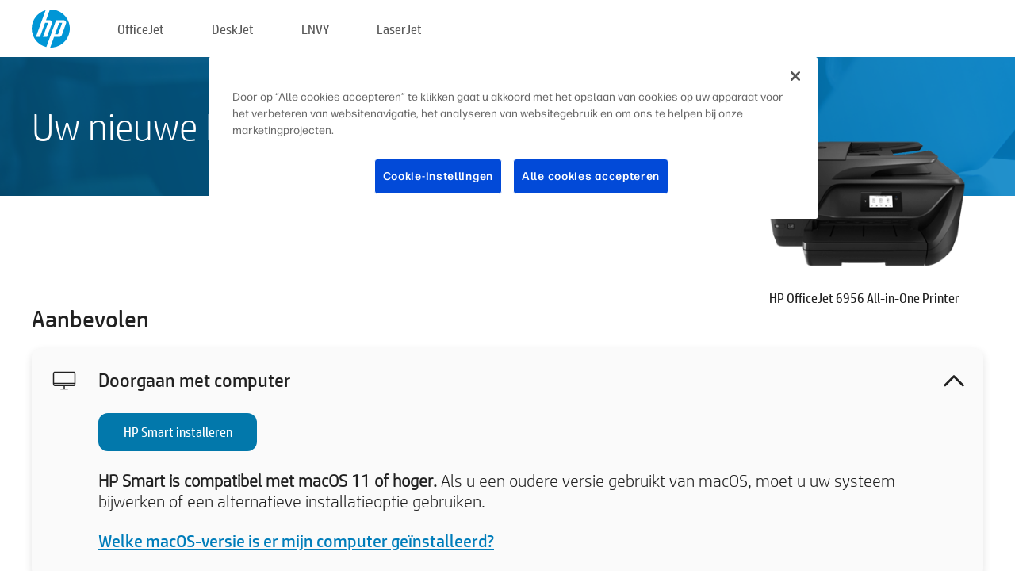

--- FILE ---
content_type: text/html;charset=UTF-8
request_url: https://123.hp.com/be/nl/devices/oj6956;jsessionid=F880276812FBC150FD2E1A26F678706C;jsessionid=CC6D55D3031A4C13AC001C679B10F9F4;jsessionid=189E8CE1209113C9A3F47D56340EFDE0;jsessionid=D7F857368AE945AD6FD478E2E48F93D4;jsessionid=A356D84A559A9263504AE8FC560274F9;jsessionid=9C26D54B0BE4C3D2CF8347607E02436A;jsessionid=971F214C7EDF55A0ED15B2B5CF314226;jsessionid=F42CB6243739C1223BB0E2BB67FFD81A;jsessionid=3395A04A09EF3D9B24311A32C1056B83;jsessionid=2FE97B1907E3CAE0F26D72D74EF9A0E1;jsessionid=8D7E7A5D3D1905CEB08BF70DDEA8E472;jsessionid=F5940F5CFD0128CFEA3B7B10E4518B03;jsessionid=6BEF518025ADC6F9E29DFF1ACBFFE49C;jsessionid=DBE41E42E7E50C185E48575078EEBD70;jsessionid=3BF1D5644883113AE9F5459FFCA9230F;jsessionid=B08880DC8ADA7F1F077716A08FCA3C05;jsessionid=02966F0488D620772303B024FEF0D1AF
body_size: 8786
content:
<!doctype html>
<html
  country="BE" lang="nl" dir="ltr"
>
  <head>
    
    <meta content="IE=edge" http-equiv="X-UA-Compatible" />
    <meta content="hpi" name="company_code" />
    <meta content="IPG" name="bu" />
    <meta content="text/html; charset=UTF-8" http-equiv="Content-Type" />
    <!-- <meta content="Welcome to the simplest way to setup your printer from a computer or mobile device. Easily download software, connect to a network, and print across devices." name="description" /> -->
    <meta name="description" content="Welkom op de officiële website van HP®. Hier kunt u uw printer installeren.  Download de software zodat u aan de slag kunt gaan met uw nieuwe printer.  U kunt de printer aansluiten op een netwerk en via devices printen." />
    <meta content="hpexpnontridion" name="hp_design_version" />
    <meta
      content="hp drivers, hp driver, hp downloads, hp download drivers, hp printer drivers, hp printers drivers, hp scanner drivers, hp printer driver, hp print drivers, hp printer drivers download"
      name="keywords"
    />
    <meta content="support.drivers" name="lifecycle" />
    <meta content="Solutions" name="page_content" />
    <meta content="follow, index" name="robots" />
    <meta content="Segment Neutral" name="segment" />
    <meta name="target_country" content="be" />
    <meta content=" R11849 " name="web_section_id" />
    <meta content="True" name="HandheldFriendly" />
    <meta content="width=device-width, initial-scale=1.0" name="viewport" />

    <!-- CSS  -->
    <link media="screen" rel="stylesheet" href="/resources/assets/css/page/123fontstyles.css" />
    <link media="screen" rel="stylesheet" href="/resources/assets/dist/application.min.css" />
    <link rel="stylesheet" href="/resources/assets/css/vendor/jquery.typeahead.min.css" type="text/css" />

    <!--  JavaScript -->
    <script src="/resources/assets/js/vendor/jquery/jquery-3.7.1.min.js"></script>

    <script defer="defer" src="/resources/assets/js/vendor/jquery/can.jquery.min.js" type="text/javascript"></script>

    <script async src="//www.hp.com/cma/ng/lib/exceptions/privacy-banner.js"></script>
    <script defer="defer" src="/resources/assets/js/page/tooltipster.main.min.js" type="text/javascript"></script>
    <script
      defer="defer"
      src="/resources/assets/js/page/tooltipster.bundle.min.js"
      type="text/javascript"
    ></script>
    <script defer="defer" src="https://www8.hp.com/caas/header-footer/be/nl/default/latest.r?contentType=js&amp;hide_country_selector=true" type="text/javascript"></script>
    <script defer="defer" src="/resources/assets/js/vendor/base.min.js" type="text/javascript"></script>
    <script defer="defer" src="/resources/assets/dist/application.min.js" type="text/javascript"></script>

    <script type="text/javascript">
      //UDL Analytics - GTM tag
      (function (w, d, s, l, i) {
        w[l] = w[l] || [];
        w[l].push({
          "gtm.start": new Date().getTime(),
          event: "gtm.js",
        });
        var f = d.getElementsByTagName(s)[0],
          j = d.createElement(s),
          dl = l != "dataLayer" ? "&amp;l=" + l : "";
        j.async = true;
        j.src = "https://www.googletagmanager.com/gtm.js?id=" + i + dl;
        f.parentNode.insertBefore(j, f);
      })(window, document, "script", "dataLayer", "GTM-MZXB4R4");
    </script>
  
    <title>123.hp.com - HP OfficeJet 6956 All-in-One Printer HP Smart</title>
    <link rel="stylesheet" href="/resources/assets/css/page/flex-design.css" type="text/css" />
    <link rel="stylesheet" href="/resources/assets/css/page/desktop-hp+-windows.css" type="text/css" />
    <link rel="stylesheet" href="/resources/assets/css/page/swls-delay.css" type="text/css" />
    <link rel="stylesheet" href="/resources/assets/css/page/desktop-unified.css" type="text/css" />
    <script defer="defer" src="/resources/assets/js/page/common.js" type="text/javascript"></script>
    <script defer="defer" src="/resources/assets/js/page/flex-design.js" type="text/javascript"></script>
    <script
      defer="defer"
      src="/resources/assets/js/page/desktop-offline-driver.js"
      type="text/javascript"
    ></script>
    <script defer="defer" src="/resources/assets/js/page/desktop-hp+-windows.js" type="text/javascript"></script>
    <script defer="defer" src="/resources/assets/js/page/desktop-unified.js" type="text/javascript"></script>
    <script src="https://cdn.optimizely.com/js/11773710518.js"></script>
    <script type="text/javascript">
      /*<![CDATA[*/
      var printerTroubleshootUrl = "https:\/\/support.hp.com\/printer-setup";
      var printerVideoUrl = "https:\/\/support.hp.com";
      var airPrintSupportUrl = "https:\/\/support.hp.com\/document\/ish_1946968-1947068-16";
      var macVersionSupportUrl = "https:\/\/support.apple.com\/109033";
      var appStoreUrl = "macappstore:\/\/apps.apple.com\/us\/app\/hp-smart\/id1474276998?mt=12";
      var osType = "os x";
      var printerSetupUrl = "https:\/\/support.hp.com\/be-nl\/printer-setup";
      var deviceId = "oj6956";
      var deviceName = "HP OfficeJet 6956 All-in-One Printer";
      var goToHpUrl = "https:\/\/h20180.www2.hp.com\/apps\/Nav?h_product=known\u0026h_client=S-A-10020-1\u0026h_lang=nl\u0026h_cc=be\u0026h_pagetype=s-002";
      var localePath = "\/be\/nl";
      /*]]>*/
    </script>
    <script type="text/javascript">
      var pageName = "desktop-unified";
      if (deviceId !== "") {
        pageName = pageName + "_" + deviceId.toLowerCase();
      }

      dataLayer.push({
        event: "e_pageView",
        pageNameL5: pageName,
      });
    </script>
  </head>
  <body>
    <div
      class="header-123"
      id="header-123"
    >
      <div class="header-container">
        <div class="hp-logo">
          <a
            href="/be/nl/"
            title="123.hp.com - Printer installeren via de officiële website van HP®"
          >
            <img alt="123.hp.com - Printer installeren via de officiële website van HP®" src="/resources/assets/img/hp-logo.svg" />
          </a>
        </div>
        <ul class="header-menu">
          <li>
            <a href="/be/nl/printers/officejet"
              >OfficeJet</a
            >
          </li>
          <li>
            <a href="/be/nl/printers/deskjet"
              >DeskJet</a
            >
          </li>
          <li>
            <a href="/be/nl/printers/envy">ENVY</a>
          </li>
          <li>
            <a href="/be/nl/printers/laserjet"
              >LaserJet</a
            >
          </li>
        </ul>
      </div>
    </div>
    <div>
      <input id="supportUrl" value="https://h20180.www2.hp.com/apps/Nav?h_product=13403316&amp;h_client=S-A-10020-1&amp;h_lang=nl&amp;h_cc=be&amp;h_pagetype=s-002" type="hidden" />
      <input id="languageDirection" value="ltr" type="hidden" />
      <input id="lang" value="nl" type="hidden" />
      <input id="hpContact" value="" type="hidden" />
    </div>
    <div id="one23-overlay"></div>
    <main class="vertical">
      <div class="horizontal centered standard-bg">
        <div class="main-content horizontal grow space-between">
          <div class="page-header vertical centered">
            <div>Uw nieuwe HP-printer instellen</div>
          </div>
          
        </div>
      </div>
      <div class="hpplus-bg-white horizontal centered">
        <div class="main-content vertical">
          <div class="vertical side-images">
            <div class="printer-container">
              
              <img
                alt="printer"
                class="printer-image"
                src="/resources/printer_images/OJ6956/290x245.png"
              />
              <div class="printer-title">HP OfficeJet 6956 All-in-One Printer</div>
            </div>
          </div>
          <div class="vertical ie-wrap-fix">
            <div class="install-list">
              <div class="list-header">Aanbevolen</div>
              <div class="list-item vertical" id="hpsmart-card">
                <div class="list-header arrow-header open">
                  <div class="list-header-left">
                    <div class="list-header-icon img-container">
                      <img src="/resources/assets/img/all_in_one.svg" />
                    </div>
                    <div>Doorgaan met computer</div>
                  </div>
                  <div class="list-header-right">
                    <img src="/resources/assets/img/chevron_down_black.svg" />
                  </div>
                </div>
                <div class="list-content vertical wrap-sm open">
                  <div>
                    <button
                      class="btn btn-blue"
                      id="hpsmart-download"
                    >HP Smart installeren</button>
                  </div>
                  <div class="text-main"><b>HP Smart is compatibel met macOS 11 of hoger.</b> Als u een oudere versie gebruikt van macOS, moet u uw systeem bijwerken of een alternatieve installatieoptie gebruiken.</div>
                  <div class="text-main">
                    <a id="mac-version-url">Welke macOS-versie is er mijn computer geïnstalleerd?</a>
                  </div>
                </div>
              </div>
              <div
                class="list-header"
              >Alternatieve instellingsopties</div>
              <div class="list-item vertical" id="mobile-card">
                <div class="list-header arrow-header open">
                  <div class="list-header-left">
                    <div class="list-header-icon img-container icon-thin">
                      <img src="/resources/assets/img/mobile.svg" />
                    </div>
                    <div>Overschakelen naar een mobiel apparaat</div>
                  </div>
                  <div class="list-header-right">
                    <img src="/resources/assets/img/chevron_down_black.svg" />
                  </div>
                </div>
                <div class="list-content horizontal open">
                  <div class="horizontal">
                    <div class="bordered-qr-code img-container">
                      <img src="/resources/assets/img/123_qr_code.svg" />
                    </div>
                    <div class="vertical appstore-images space-around" id="app-store-images">
                      <img alt="Mac" id="macBadge" src="/resources/assets/img/app_store/ios/nl.svg" />
                      <img alt="Android" id="androidBadge" src="/resources/assets/img/app_store/android/nl.png" />
                    </div>
                  </div>
                  <div class="vertical ie-wrap-fix">
                    <div class="text-main">Gebruik een mobiel apparaat om de printer voor het eerst in te stellen, inclusief de netwerkverbinding. <b>Scan de QR-code om aan de slag te gaan.</b></div>
                  </div>
                </div>
              </div>
              <div class="list-item vertical" id="easystart-card">
                <div class="list-header arrow-header open">
                  <div class="list-header-left">
                    <div class="list-header-icon img-container icon-thin">
                      <img src="/resources/assets/img/apple.svg" />
                    </div>
                    <div>Afdrukken met HP Easy Start</div>
                  </div>
                  <div class="list-header-right">
                    <img src="/resources/assets/img/chevron_down_black.svg" />
                  </div>
                </div>
                <div class="list-content vertical open">
                  <div>
                    <button
                      class="btn btn-blue"
                      id="easystart-download"
                    >HP Easy Start installeren</button>
                  </div>
                  <div class="text-main">HP Easy Start verbindt de printer met een apparaat, installeert printerstuurprogramma’s en stelt scanfuncties in (indien van toepassing).</div>
                </div>
              </div>
              
            </div>
            <div class="support-list">
              <div class="support-item troubleshoot">
                <div class="support-header horizontal support-header-printer">
                  <div class="support-header-icon">
                    <img src="/resources/assets/img/support_icon_printer.svg" />
                  </div>
                  <div class="support-note">Hulp nodig bij probleemoplossing tijdens het instellen van de printer?<br> <a id="printer-troubleshoot-url">Configuratieproblemen oplossen</a></div>
                </div>
              </div>
              <div class="support-item video">
                <div class="support-header horizontal support-header-printer">
                  <div class="support-header-icon">
                    <img src="/resources/assets/img/support_icon_video.svg" />
                  </div>
                  <div class="support-note">Aanvullende configuratiegegevens en -video's zoeken<br> <a id="printer-setup-url">HP Support bezoeken</a></div>
                </div>
              </div>
            </div>
          </div>
          <div id="country-selector-container">
      <div
        id="country-selector"
      >
        <i
          id="tooltip-image"
          class="sprite-sheet-flags sprite-flag sprite-flag-be"
        ></i>
        <a class="tooltip country-tooltip" id="tooltip-text">België</a>
        <div class="down-tooltip" id="country-selector-tooltip" style="left: 0px; bottom: 35px; display: none">
          <div id="supported-countries">
      <div>
        <div>
          <div class="country-selector-header">Selecteer uw locatie/taal</div>
          <table class="country-selector-table">
            <!-- Row 1 -->
            <tr>
              <td id="country-item">
      <div>
        <i
          class="sprite-sheet-flags sprite-flag sprite-flag-au"
        ></i>
        <a
          href="/au/en/devices/oj6956;jsessionid=F880276812FBC150FD2E1A26F678706C;jsessionid=CC6D55D3031A4C13AC001C679B10F9F4;jsessionid=189E8CE1209113C9A3F47D56340EFDE0;jsessionid=D7F857368AE945AD6FD478E2E48F93D4;jsessionid=A356D84A559A9263504AE8FC560274F9;jsessionid=9C26D54B0BE4C3D2CF8347607E02436A;jsessionid=971F214C7EDF55A0ED15B2B5CF314226;jsessionid=F42CB6243739C1223BB0E2BB67FFD81A;jsessionid=3395A04A09EF3D9B24311A32C1056B83;jsessionid=2FE97B1907E3CAE0F26D72D74EF9A0E1;jsessionid=8D7E7A5D3D1905CEB08BF70DDEA8E472;jsessionid=F5940F5CFD0128CFEA3B7B10E4518B03;jsessionid=6BEF518025ADC6F9E29DFF1ACBFFE49C;jsessionid=DBE41E42E7E50C185E48575078EEBD70;jsessionid=3BF1D5644883113AE9F5459FFCA9230F;jsessionid=B08880DC8ADA7F1F077716A08FCA3C05;jsessionid=02966F0488D620772303B024FEF0D1AF"
          id="au_en"
        >Australia</a>
      </div>
    </td>
              <td id="country-item">
      <div>
        <i
          class="sprite-sheet-flags sprite-flag sprite-flag-in"
        ></i>
        <a
          href="/in/en/devices/oj6956;jsessionid=F880276812FBC150FD2E1A26F678706C;jsessionid=CC6D55D3031A4C13AC001C679B10F9F4;jsessionid=189E8CE1209113C9A3F47D56340EFDE0;jsessionid=D7F857368AE945AD6FD478E2E48F93D4;jsessionid=A356D84A559A9263504AE8FC560274F9;jsessionid=9C26D54B0BE4C3D2CF8347607E02436A;jsessionid=971F214C7EDF55A0ED15B2B5CF314226;jsessionid=F42CB6243739C1223BB0E2BB67FFD81A;jsessionid=3395A04A09EF3D9B24311A32C1056B83;jsessionid=2FE97B1907E3CAE0F26D72D74EF9A0E1;jsessionid=8D7E7A5D3D1905CEB08BF70DDEA8E472;jsessionid=F5940F5CFD0128CFEA3B7B10E4518B03;jsessionid=6BEF518025ADC6F9E29DFF1ACBFFE49C;jsessionid=DBE41E42E7E50C185E48575078EEBD70;jsessionid=3BF1D5644883113AE9F5459FFCA9230F;jsessionid=B08880DC8ADA7F1F077716A08FCA3C05;jsessionid=02966F0488D620772303B024FEF0D1AF"
          id="in_en"
        >India</a>
      </div>
    </td>
              <td id="country-item">
      <div>
        <i
          class="sprite-sheet-flags sprite-flag sprite-flag-pl"
        ></i>
        <a
          href="/pl/pl/devices/oj6956;jsessionid=F880276812FBC150FD2E1A26F678706C;jsessionid=CC6D55D3031A4C13AC001C679B10F9F4;jsessionid=189E8CE1209113C9A3F47D56340EFDE0;jsessionid=D7F857368AE945AD6FD478E2E48F93D4;jsessionid=A356D84A559A9263504AE8FC560274F9;jsessionid=9C26D54B0BE4C3D2CF8347607E02436A;jsessionid=971F214C7EDF55A0ED15B2B5CF314226;jsessionid=F42CB6243739C1223BB0E2BB67FFD81A;jsessionid=3395A04A09EF3D9B24311A32C1056B83;jsessionid=2FE97B1907E3CAE0F26D72D74EF9A0E1;jsessionid=8D7E7A5D3D1905CEB08BF70DDEA8E472;jsessionid=F5940F5CFD0128CFEA3B7B10E4518B03;jsessionid=6BEF518025ADC6F9E29DFF1ACBFFE49C;jsessionid=DBE41E42E7E50C185E48575078EEBD70;jsessionid=3BF1D5644883113AE9F5459FFCA9230F;jsessionid=B08880DC8ADA7F1F077716A08FCA3C05;jsessionid=02966F0488D620772303B024FEF0D1AF"
          id="pl_pl"
        >Polska</a>
      </div>
    </td>
              <td id="country-item">
      <div>
        <i
          class="sprite-sheet-flags sprite-flag sprite-flag-us"
        ></i>
        <a
          href="/us/en/devices/oj6956;jsessionid=F880276812FBC150FD2E1A26F678706C;jsessionid=CC6D55D3031A4C13AC001C679B10F9F4;jsessionid=189E8CE1209113C9A3F47D56340EFDE0;jsessionid=D7F857368AE945AD6FD478E2E48F93D4;jsessionid=A356D84A559A9263504AE8FC560274F9;jsessionid=9C26D54B0BE4C3D2CF8347607E02436A;jsessionid=971F214C7EDF55A0ED15B2B5CF314226;jsessionid=F42CB6243739C1223BB0E2BB67FFD81A;jsessionid=3395A04A09EF3D9B24311A32C1056B83;jsessionid=2FE97B1907E3CAE0F26D72D74EF9A0E1;jsessionid=8D7E7A5D3D1905CEB08BF70DDEA8E472;jsessionid=F5940F5CFD0128CFEA3B7B10E4518B03;jsessionid=6BEF518025ADC6F9E29DFF1ACBFFE49C;jsessionid=DBE41E42E7E50C185E48575078EEBD70;jsessionid=3BF1D5644883113AE9F5459FFCA9230F;jsessionid=B08880DC8ADA7F1F077716A08FCA3C05;jsessionid=02966F0488D620772303B024FEF0D1AF"
          id="us_en"
        >United States</a>
      </div>
    </td>
            </tr>

            <!-- Row 2 -->
            <tr>
              <td id="country-item">
      <div>
        <i
          class="sprite-sheet-flags sprite-flag sprite-flag-at"
        ></i>
        <a
          href="/at/de/devices/oj6956;jsessionid=F880276812FBC150FD2E1A26F678706C;jsessionid=CC6D55D3031A4C13AC001C679B10F9F4;jsessionid=189E8CE1209113C9A3F47D56340EFDE0;jsessionid=D7F857368AE945AD6FD478E2E48F93D4;jsessionid=A356D84A559A9263504AE8FC560274F9;jsessionid=9C26D54B0BE4C3D2CF8347607E02436A;jsessionid=971F214C7EDF55A0ED15B2B5CF314226;jsessionid=F42CB6243739C1223BB0E2BB67FFD81A;jsessionid=3395A04A09EF3D9B24311A32C1056B83;jsessionid=2FE97B1907E3CAE0F26D72D74EF9A0E1;jsessionid=8D7E7A5D3D1905CEB08BF70DDEA8E472;jsessionid=F5940F5CFD0128CFEA3B7B10E4518B03;jsessionid=6BEF518025ADC6F9E29DFF1ACBFFE49C;jsessionid=DBE41E42E7E50C185E48575078EEBD70;jsessionid=3BF1D5644883113AE9F5459FFCA9230F;jsessionid=B08880DC8ADA7F1F077716A08FCA3C05;jsessionid=02966F0488D620772303B024FEF0D1AF"
          id="at_de"
        >Austria</a>
      </div>
    </td>
              <td id="country-item">
      <div>
        <i
          class="sprite-sheet-flags sprite-flag sprite-flag-ie"
        ></i>
        <a
          href="/ie/en/devices/oj6956;jsessionid=F880276812FBC150FD2E1A26F678706C;jsessionid=CC6D55D3031A4C13AC001C679B10F9F4;jsessionid=189E8CE1209113C9A3F47D56340EFDE0;jsessionid=D7F857368AE945AD6FD478E2E48F93D4;jsessionid=A356D84A559A9263504AE8FC560274F9;jsessionid=9C26D54B0BE4C3D2CF8347607E02436A;jsessionid=971F214C7EDF55A0ED15B2B5CF314226;jsessionid=F42CB6243739C1223BB0E2BB67FFD81A;jsessionid=3395A04A09EF3D9B24311A32C1056B83;jsessionid=2FE97B1907E3CAE0F26D72D74EF9A0E1;jsessionid=8D7E7A5D3D1905CEB08BF70DDEA8E472;jsessionid=F5940F5CFD0128CFEA3B7B10E4518B03;jsessionid=6BEF518025ADC6F9E29DFF1ACBFFE49C;jsessionid=DBE41E42E7E50C185E48575078EEBD70;jsessionid=3BF1D5644883113AE9F5459FFCA9230F;jsessionid=B08880DC8ADA7F1F077716A08FCA3C05;jsessionid=02966F0488D620772303B024FEF0D1AF"
          id="ie_en"
        >Ireland</a>
      </div>
    </td>
              <td id="country-item">
      <div>
        <i
          class="sprite-sheet-flags sprite-flag sprite-flag-pt"
        ></i>
        <a
          href="/pt/pt/devices/oj6956;jsessionid=F880276812FBC150FD2E1A26F678706C;jsessionid=CC6D55D3031A4C13AC001C679B10F9F4;jsessionid=189E8CE1209113C9A3F47D56340EFDE0;jsessionid=D7F857368AE945AD6FD478E2E48F93D4;jsessionid=A356D84A559A9263504AE8FC560274F9;jsessionid=9C26D54B0BE4C3D2CF8347607E02436A;jsessionid=971F214C7EDF55A0ED15B2B5CF314226;jsessionid=F42CB6243739C1223BB0E2BB67FFD81A;jsessionid=3395A04A09EF3D9B24311A32C1056B83;jsessionid=2FE97B1907E3CAE0F26D72D74EF9A0E1;jsessionid=8D7E7A5D3D1905CEB08BF70DDEA8E472;jsessionid=F5940F5CFD0128CFEA3B7B10E4518B03;jsessionid=6BEF518025ADC6F9E29DFF1ACBFFE49C;jsessionid=DBE41E42E7E50C185E48575078EEBD70;jsessionid=3BF1D5644883113AE9F5459FFCA9230F;jsessionid=B08880DC8ADA7F1F077716A08FCA3C05;jsessionid=02966F0488D620772303B024FEF0D1AF"
          id="pt_pt"
        >Portugal</a>
      </div>
    </td>
              <td id="country-item">
      <div>
        <i
          class="sprite-sheet-flags sprite-flag sprite-flag-bg"
        ></i>
        <a
          href="/bg/bg/devices/oj6956;jsessionid=F880276812FBC150FD2E1A26F678706C;jsessionid=CC6D55D3031A4C13AC001C679B10F9F4;jsessionid=189E8CE1209113C9A3F47D56340EFDE0;jsessionid=D7F857368AE945AD6FD478E2E48F93D4;jsessionid=A356D84A559A9263504AE8FC560274F9;jsessionid=9C26D54B0BE4C3D2CF8347607E02436A;jsessionid=971F214C7EDF55A0ED15B2B5CF314226;jsessionid=F42CB6243739C1223BB0E2BB67FFD81A;jsessionid=3395A04A09EF3D9B24311A32C1056B83;jsessionid=2FE97B1907E3CAE0F26D72D74EF9A0E1;jsessionid=8D7E7A5D3D1905CEB08BF70DDEA8E472;jsessionid=F5940F5CFD0128CFEA3B7B10E4518B03;jsessionid=6BEF518025ADC6F9E29DFF1ACBFFE49C;jsessionid=DBE41E42E7E50C185E48575078EEBD70;jsessionid=3BF1D5644883113AE9F5459FFCA9230F;jsessionid=B08880DC8ADA7F1F077716A08FCA3C05;jsessionid=02966F0488D620772303B024FEF0D1AF"
          id="bg_bg"
        >България</a>
      </div>
    </td>
            </tr>

            <!-- Row 3 -->
            <tr>
              <td id="country-item">
      <div>
        <i
          class="sprite-sheet-flags sprite-flag sprite-flag-be"
        ></i>
        <a
          href="/be/nl/devices/oj6956;jsessionid=F880276812FBC150FD2E1A26F678706C;jsessionid=CC6D55D3031A4C13AC001C679B10F9F4;jsessionid=189E8CE1209113C9A3F47D56340EFDE0;jsessionid=D7F857368AE945AD6FD478E2E48F93D4;jsessionid=A356D84A559A9263504AE8FC560274F9;jsessionid=9C26D54B0BE4C3D2CF8347607E02436A;jsessionid=971F214C7EDF55A0ED15B2B5CF314226;jsessionid=F42CB6243739C1223BB0E2BB67FFD81A;jsessionid=3395A04A09EF3D9B24311A32C1056B83;jsessionid=2FE97B1907E3CAE0F26D72D74EF9A0E1;jsessionid=8D7E7A5D3D1905CEB08BF70DDEA8E472;jsessionid=F5940F5CFD0128CFEA3B7B10E4518B03;jsessionid=6BEF518025ADC6F9E29DFF1ACBFFE49C;jsessionid=DBE41E42E7E50C185E48575078EEBD70;jsessionid=3BF1D5644883113AE9F5459FFCA9230F;jsessionid=B08880DC8ADA7F1F077716A08FCA3C05;jsessionid=02966F0488D620772303B024FEF0D1AF"
          id="be_nl"
        >België</a>
      </div>
    </td>
              <td id="country-item">
      <div>
        <i
          class="sprite-sheet-flags sprite-flag sprite-flag-it"
        ></i>
        <a
          href="/it/it/devices/oj6956;jsessionid=F880276812FBC150FD2E1A26F678706C;jsessionid=CC6D55D3031A4C13AC001C679B10F9F4;jsessionid=189E8CE1209113C9A3F47D56340EFDE0;jsessionid=D7F857368AE945AD6FD478E2E48F93D4;jsessionid=A356D84A559A9263504AE8FC560274F9;jsessionid=9C26D54B0BE4C3D2CF8347607E02436A;jsessionid=971F214C7EDF55A0ED15B2B5CF314226;jsessionid=F42CB6243739C1223BB0E2BB67FFD81A;jsessionid=3395A04A09EF3D9B24311A32C1056B83;jsessionid=2FE97B1907E3CAE0F26D72D74EF9A0E1;jsessionid=8D7E7A5D3D1905CEB08BF70DDEA8E472;jsessionid=F5940F5CFD0128CFEA3B7B10E4518B03;jsessionid=6BEF518025ADC6F9E29DFF1ACBFFE49C;jsessionid=DBE41E42E7E50C185E48575078EEBD70;jsessionid=3BF1D5644883113AE9F5459FFCA9230F;jsessionid=B08880DC8ADA7F1F077716A08FCA3C05;jsessionid=02966F0488D620772303B024FEF0D1AF"
          id="it_it"
        >Italia</a>
      </div>
    </td>
              <td id="country-item">
      <div>
        <i
          class="sprite-sheet-flags sprite-flag sprite-flag-pr"
        ></i>
        <a
          href="/pr/en/devices/oj6956;jsessionid=F880276812FBC150FD2E1A26F678706C;jsessionid=CC6D55D3031A4C13AC001C679B10F9F4;jsessionid=189E8CE1209113C9A3F47D56340EFDE0;jsessionid=D7F857368AE945AD6FD478E2E48F93D4;jsessionid=A356D84A559A9263504AE8FC560274F9;jsessionid=9C26D54B0BE4C3D2CF8347607E02436A;jsessionid=971F214C7EDF55A0ED15B2B5CF314226;jsessionid=F42CB6243739C1223BB0E2BB67FFD81A;jsessionid=3395A04A09EF3D9B24311A32C1056B83;jsessionid=2FE97B1907E3CAE0F26D72D74EF9A0E1;jsessionid=8D7E7A5D3D1905CEB08BF70DDEA8E472;jsessionid=F5940F5CFD0128CFEA3B7B10E4518B03;jsessionid=6BEF518025ADC6F9E29DFF1ACBFFE49C;jsessionid=DBE41E42E7E50C185E48575078EEBD70;jsessionid=3BF1D5644883113AE9F5459FFCA9230F;jsessionid=B08880DC8ADA7F1F077716A08FCA3C05;jsessionid=02966F0488D620772303B024FEF0D1AF"
          id="pr_en"
        >Puerto Rico</a>
      </div>
    </td>
              <td id="country-item">
      <div>
        <i
          class="sprite-sheet-flags sprite-flag sprite-flag-gr"
        ></i>
        <a
          href="/gr/el/devices/oj6956;jsessionid=F880276812FBC150FD2E1A26F678706C;jsessionid=CC6D55D3031A4C13AC001C679B10F9F4;jsessionid=189E8CE1209113C9A3F47D56340EFDE0;jsessionid=D7F857368AE945AD6FD478E2E48F93D4;jsessionid=A356D84A559A9263504AE8FC560274F9;jsessionid=9C26D54B0BE4C3D2CF8347607E02436A;jsessionid=971F214C7EDF55A0ED15B2B5CF314226;jsessionid=F42CB6243739C1223BB0E2BB67FFD81A;jsessionid=3395A04A09EF3D9B24311A32C1056B83;jsessionid=2FE97B1907E3CAE0F26D72D74EF9A0E1;jsessionid=8D7E7A5D3D1905CEB08BF70DDEA8E472;jsessionid=F5940F5CFD0128CFEA3B7B10E4518B03;jsessionid=6BEF518025ADC6F9E29DFF1ACBFFE49C;jsessionid=DBE41E42E7E50C185E48575078EEBD70;jsessionid=3BF1D5644883113AE9F5459FFCA9230F;jsessionid=B08880DC8ADA7F1F077716A08FCA3C05;jsessionid=02966F0488D620772303B024FEF0D1AF"
          id="gr_el"
        >Ελλάδα</a>
      </div>
    </td>
            </tr>

            <!-- Row 4 -->
            <tr>
              <td id="country-item">
      <div>
        <i
          class="sprite-sheet-flags sprite-flag sprite-flag-be"
        ></i>
        <a
          href="/be/fr/devices/oj6956;jsessionid=F880276812FBC150FD2E1A26F678706C;jsessionid=CC6D55D3031A4C13AC001C679B10F9F4;jsessionid=189E8CE1209113C9A3F47D56340EFDE0;jsessionid=D7F857368AE945AD6FD478E2E48F93D4;jsessionid=A356D84A559A9263504AE8FC560274F9;jsessionid=9C26D54B0BE4C3D2CF8347607E02436A;jsessionid=971F214C7EDF55A0ED15B2B5CF314226;jsessionid=F42CB6243739C1223BB0E2BB67FFD81A;jsessionid=3395A04A09EF3D9B24311A32C1056B83;jsessionid=2FE97B1907E3CAE0F26D72D74EF9A0E1;jsessionid=8D7E7A5D3D1905CEB08BF70DDEA8E472;jsessionid=F5940F5CFD0128CFEA3B7B10E4518B03;jsessionid=6BEF518025ADC6F9E29DFF1ACBFFE49C;jsessionid=DBE41E42E7E50C185E48575078EEBD70;jsessionid=3BF1D5644883113AE9F5459FFCA9230F;jsessionid=B08880DC8ADA7F1F077716A08FCA3C05;jsessionid=02966F0488D620772303B024FEF0D1AF"
          id="be_fr"
        >Belgique</a>
      </div>
    </td>
              <td id="country-item">
      <div>
        <i
          class="sprite-sheet-flags sprite-flag sprite-flag-lv"
        ></i>
        <a
          href="/lv/lv/devices/oj6956;jsessionid=F880276812FBC150FD2E1A26F678706C;jsessionid=CC6D55D3031A4C13AC001C679B10F9F4;jsessionid=189E8CE1209113C9A3F47D56340EFDE0;jsessionid=D7F857368AE945AD6FD478E2E48F93D4;jsessionid=A356D84A559A9263504AE8FC560274F9;jsessionid=9C26D54B0BE4C3D2CF8347607E02436A;jsessionid=971F214C7EDF55A0ED15B2B5CF314226;jsessionid=F42CB6243739C1223BB0E2BB67FFD81A;jsessionid=3395A04A09EF3D9B24311A32C1056B83;jsessionid=2FE97B1907E3CAE0F26D72D74EF9A0E1;jsessionid=8D7E7A5D3D1905CEB08BF70DDEA8E472;jsessionid=F5940F5CFD0128CFEA3B7B10E4518B03;jsessionid=6BEF518025ADC6F9E29DFF1ACBFFE49C;jsessionid=DBE41E42E7E50C185E48575078EEBD70;jsessionid=3BF1D5644883113AE9F5459FFCA9230F;jsessionid=B08880DC8ADA7F1F077716A08FCA3C05;jsessionid=02966F0488D620772303B024FEF0D1AF"
          id="lv_lv"
        >Latvija</a>
      </div>
    </td>
              <td id="country-item">
      <div>
        <i
          class="sprite-sheet-flags sprite-flag sprite-flag-ro"
        ></i>
        <a
          href="/ro/ro/devices/oj6956;jsessionid=F880276812FBC150FD2E1A26F678706C;jsessionid=CC6D55D3031A4C13AC001C679B10F9F4;jsessionid=189E8CE1209113C9A3F47D56340EFDE0;jsessionid=D7F857368AE945AD6FD478E2E48F93D4;jsessionid=A356D84A559A9263504AE8FC560274F9;jsessionid=9C26D54B0BE4C3D2CF8347607E02436A;jsessionid=971F214C7EDF55A0ED15B2B5CF314226;jsessionid=F42CB6243739C1223BB0E2BB67FFD81A;jsessionid=3395A04A09EF3D9B24311A32C1056B83;jsessionid=2FE97B1907E3CAE0F26D72D74EF9A0E1;jsessionid=8D7E7A5D3D1905CEB08BF70DDEA8E472;jsessionid=F5940F5CFD0128CFEA3B7B10E4518B03;jsessionid=6BEF518025ADC6F9E29DFF1ACBFFE49C;jsessionid=DBE41E42E7E50C185E48575078EEBD70;jsessionid=3BF1D5644883113AE9F5459FFCA9230F;jsessionid=B08880DC8ADA7F1F077716A08FCA3C05;jsessionid=02966F0488D620772303B024FEF0D1AF"
          id="ro_ro"
        >România</a>
      </div>
    </td>
              <td id="country-item">
      <div>
        <i
          class="sprite-sheet-flags sprite-flag sprite-flag-cy"
        ></i>
        <a
          href="/cy/el/devices/oj6956;jsessionid=F880276812FBC150FD2E1A26F678706C;jsessionid=CC6D55D3031A4C13AC001C679B10F9F4;jsessionid=189E8CE1209113C9A3F47D56340EFDE0;jsessionid=D7F857368AE945AD6FD478E2E48F93D4;jsessionid=A356D84A559A9263504AE8FC560274F9;jsessionid=9C26D54B0BE4C3D2CF8347607E02436A;jsessionid=971F214C7EDF55A0ED15B2B5CF314226;jsessionid=F42CB6243739C1223BB0E2BB67FFD81A;jsessionid=3395A04A09EF3D9B24311A32C1056B83;jsessionid=2FE97B1907E3CAE0F26D72D74EF9A0E1;jsessionid=8D7E7A5D3D1905CEB08BF70DDEA8E472;jsessionid=F5940F5CFD0128CFEA3B7B10E4518B03;jsessionid=6BEF518025ADC6F9E29DFF1ACBFFE49C;jsessionid=DBE41E42E7E50C185E48575078EEBD70;jsessionid=3BF1D5644883113AE9F5459FFCA9230F;jsessionid=B08880DC8ADA7F1F077716A08FCA3C05;jsessionid=02966F0488D620772303B024FEF0D1AF"
          id="cy_el"
        >Κύπρος</a>
      </div>
    </td>
            </tr>

            <!-- Row 5 -->
            <tr>
              <td id="country-item">
      <div>
        <i
          class="sprite-sheet-flags sprite-flag sprite-flag-br"
        ></i>
        <a
          href="/br/pt/devices/oj6956;jsessionid=F880276812FBC150FD2E1A26F678706C;jsessionid=CC6D55D3031A4C13AC001C679B10F9F4;jsessionid=189E8CE1209113C9A3F47D56340EFDE0;jsessionid=D7F857368AE945AD6FD478E2E48F93D4;jsessionid=A356D84A559A9263504AE8FC560274F9;jsessionid=9C26D54B0BE4C3D2CF8347607E02436A;jsessionid=971F214C7EDF55A0ED15B2B5CF314226;jsessionid=F42CB6243739C1223BB0E2BB67FFD81A;jsessionid=3395A04A09EF3D9B24311A32C1056B83;jsessionid=2FE97B1907E3CAE0F26D72D74EF9A0E1;jsessionid=8D7E7A5D3D1905CEB08BF70DDEA8E472;jsessionid=F5940F5CFD0128CFEA3B7B10E4518B03;jsessionid=6BEF518025ADC6F9E29DFF1ACBFFE49C;jsessionid=DBE41E42E7E50C185E48575078EEBD70;jsessionid=3BF1D5644883113AE9F5459FFCA9230F;jsessionid=B08880DC8ADA7F1F077716A08FCA3C05;jsessionid=02966F0488D620772303B024FEF0D1AF"
          id="br_pt"
        >Brasil</a>
      </div>
    </td>
              <td id="country-item">
      <div>
        <i
          class="sprite-sheet-flags sprite-flag sprite-flag-lt"
        ></i>
        <a
          href="/lt/lt/devices/oj6956;jsessionid=F880276812FBC150FD2E1A26F678706C;jsessionid=CC6D55D3031A4C13AC001C679B10F9F4;jsessionid=189E8CE1209113C9A3F47D56340EFDE0;jsessionid=D7F857368AE945AD6FD478E2E48F93D4;jsessionid=A356D84A559A9263504AE8FC560274F9;jsessionid=9C26D54B0BE4C3D2CF8347607E02436A;jsessionid=971F214C7EDF55A0ED15B2B5CF314226;jsessionid=F42CB6243739C1223BB0E2BB67FFD81A;jsessionid=3395A04A09EF3D9B24311A32C1056B83;jsessionid=2FE97B1907E3CAE0F26D72D74EF9A0E1;jsessionid=8D7E7A5D3D1905CEB08BF70DDEA8E472;jsessionid=F5940F5CFD0128CFEA3B7B10E4518B03;jsessionid=6BEF518025ADC6F9E29DFF1ACBFFE49C;jsessionid=DBE41E42E7E50C185E48575078EEBD70;jsessionid=3BF1D5644883113AE9F5459FFCA9230F;jsessionid=B08880DC8ADA7F1F077716A08FCA3C05;jsessionid=02966F0488D620772303B024FEF0D1AF"
          id="lt_lt"
        >Lietuva</a>
      </div>
    </td>
              <td id="country-item">
      <div>
        <i
          class="sprite-sheet-flags sprite-flag sprite-flag-ch"
        ></i>
        <a
          href="/ch/de/devices/oj6956;jsessionid=F880276812FBC150FD2E1A26F678706C;jsessionid=CC6D55D3031A4C13AC001C679B10F9F4;jsessionid=189E8CE1209113C9A3F47D56340EFDE0;jsessionid=D7F857368AE945AD6FD478E2E48F93D4;jsessionid=A356D84A559A9263504AE8FC560274F9;jsessionid=9C26D54B0BE4C3D2CF8347607E02436A;jsessionid=971F214C7EDF55A0ED15B2B5CF314226;jsessionid=F42CB6243739C1223BB0E2BB67FFD81A;jsessionid=3395A04A09EF3D9B24311A32C1056B83;jsessionid=2FE97B1907E3CAE0F26D72D74EF9A0E1;jsessionid=8D7E7A5D3D1905CEB08BF70DDEA8E472;jsessionid=F5940F5CFD0128CFEA3B7B10E4518B03;jsessionid=6BEF518025ADC6F9E29DFF1ACBFFE49C;jsessionid=DBE41E42E7E50C185E48575078EEBD70;jsessionid=3BF1D5644883113AE9F5459FFCA9230F;jsessionid=B08880DC8ADA7F1F077716A08FCA3C05;jsessionid=02966F0488D620772303B024FEF0D1AF"
          id="ch_de"
        >Schweiz</a>
      </div>
    </td>
              <td id="country-item">
      <div>
        <i
          class="sprite-sheet-flags sprite-flag sprite-flag-ru"
        ></i>
        <a
          href="/ru/ru/devices/oj6956;jsessionid=F880276812FBC150FD2E1A26F678706C;jsessionid=CC6D55D3031A4C13AC001C679B10F9F4;jsessionid=189E8CE1209113C9A3F47D56340EFDE0;jsessionid=D7F857368AE945AD6FD478E2E48F93D4;jsessionid=A356D84A559A9263504AE8FC560274F9;jsessionid=9C26D54B0BE4C3D2CF8347607E02436A;jsessionid=971F214C7EDF55A0ED15B2B5CF314226;jsessionid=F42CB6243739C1223BB0E2BB67FFD81A;jsessionid=3395A04A09EF3D9B24311A32C1056B83;jsessionid=2FE97B1907E3CAE0F26D72D74EF9A0E1;jsessionid=8D7E7A5D3D1905CEB08BF70DDEA8E472;jsessionid=F5940F5CFD0128CFEA3B7B10E4518B03;jsessionid=6BEF518025ADC6F9E29DFF1ACBFFE49C;jsessionid=DBE41E42E7E50C185E48575078EEBD70;jsessionid=3BF1D5644883113AE9F5459FFCA9230F;jsessionid=B08880DC8ADA7F1F077716A08FCA3C05;jsessionid=02966F0488D620772303B024FEF0D1AF"
          id="ru_ru"
        >Россия</a>
      </div>
    </td>
            </tr>

            <!-- Row 6 -->
            <tr>
              <td id="country-item">
      <div>
        <i
          class="sprite-sheet-flags sprite-flag sprite-flag-ca"
        ></i>
        <a
          href="/ca/en/devices/oj6956;jsessionid=F880276812FBC150FD2E1A26F678706C;jsessionid=CC6D55D3031A4C13AC001C679B10F9F4;jsessionid=189E8CE1209113C9A3F47D56340EFDE0;jsessionid=D7F857368AE945AD6FD478E2E48F93D4;jsessionid=A356D84A559A9263504AE8FC560274F9;jsessionid=9C26D54B0BE4C3D2CF8347607E02436A;jsessionid=971F214C7EDF55A0ED15B2B5CF314226;jsessionid=F42CB6243739C1223BB0E2BB67FFD81A;jsessionid=3395A04A09EF3D9B24311A32C1056B83;jsessionid=2FE97B1907E3CAE0F26D72D74EF9A0E1;jsessionid=8D7E7A5D3D1905CEB08BF70DDEA8E472;jsessionid=F5940F5CFD0128CFEA3B7B10E4518B03;jsessionid=6BEF518025ADC6F9E29DFF1ACBFFE49C;jsessionid=DBE41E42E7E50C185E48575078EEBD70;jsessionid=3BF1D5644883113AE9F5459FFCA9230F;jsessionid=B08880DC8ADA7F1F077716A08FCA3C05;jsessionid=02966F0488D620772303B024FEF0D1AF"
          id="ca_en"
        >Canada</a>
      </div>
    </td>
              <td id="country-item">
      <div>
        <i
          class="sprite-sheet-flags sprite-flag sprite-flag-lu"
        ></i>
        <a
          href="/lu/fr/devices/oj6956;jsessionid=F880276812FBC150FD2E1A26F678706C;jsessionid=CC6D55D3031A4C13AC001C679B10F9F4;jsessionid=189E8CE1209113C9A3F47D56340EFDE0;jsessionid=D7F857368AE945AD6FD478E2E48F93D4;jsessionid=A356D84A559A9263504AE8FC560274F9;jsessionid=9C26D54B0BE4C3D2CF8347607E02436A;jsessionid=971F214C7EDF55A0ED15B2B5CF314226;jsessionid=F42CB6243739C1223BB0E2BB67FFD81A;jsessionid=3395A04A09EF3D9B24311A32C1056B83;jsessionid=2FE97B1907E3CAE0F26D72D74EF9A0E1;jsessionid=8D7E7A5D3D1905CEB08BF70DDEA8E472;jsessionid=F5940F5CFD0128CFEA3B7B10E4518B03;jsessionid=6BEF518025ADC6F9E29DFF1ACBFFE49C;jsessionid=DBE41E42E7E50C185E48575078EEBD70;jsessionid=3BF1D5644883113AE9F5459FFCA9230F;jsessionid=B08880DC8ADA7F1F077716A08FCA3C05;jsessionid=02966F0488D620772303B024FEF0D1AF"
          id="lu_fr"
        >Luxembourg</a>
      </div>
    </td>
              <td id="country-item">
      <div>
        <i
          class="sprite-sheet-flags sprite-flag sprite-flag-si"
        ></i>
        <a
          href="/si/sl/devices/oj6956;jsessionid=F880276812FBC150FD2E1A26F678706C;jsessionid=CC6D55D3031A4C13AC001C679B10F9F4;jsessionid=189E8CE1209113C9A3F47D56340EFDE0;jsessionid=D7F857368AE945AD6FD478E2E48F93D4;jsessionid=A356D84A559A9263504AE8FC560274F9;jsessionid=9C26D54B0BE4C3D2CF8347607E02436A;jsessionid=971F214C7EDF55A0ED15B2B5CF314226;jsessionid=F42CB6243739C1223BB0E2BB67FFD81A;jsessionid=3395A04A09EF3D9B24311A32C1056B83;jsessionid=2FE97B1907E3CAE0F26D72D74EF9A0E1;jsessionid=8D7E7A5D3D1905CEB08BF70DDEA8E472;jsessionid=F5940F5CFD0128CFEA3B7B10E4518B03;jsessionid=6BEF518025ADC6F9E29DFF1ACBFFE49C;jsessionid=DBE41E42E7E50C185E48575078EEBD70;jsessionid=3BF1D5644883113AE9F5459FFCA9230F;jsessionid=B08880DC8ADA7F1F077716A08FCA3C05;jsessionid=02966F0488D620772303B024FEF0D1AF"
          id="si_sl"
        >Slovenija</a>
      </div>
    </td>
              <td id="country-item">
      <div>
        <i
          class="sprite-sheet-flags sprite-flag sprite-flag-il"
        ></i>
        <a
          href="/il/he/devices/oj6956;jsessionid=F880276812FBC150FD2E1A26F678706C;jsessionid=CC6D55D3031A4C13AC001C679B10F9F4;jsessionid=189E8CE1209113C9A3F47D56340EFDE0;jsessionid=D7F857368AE945AD6FD478E2E48F93D4;jsessionid=A356D84A559A9263504AE8FC560274F9;jsessionid=9C26D54B0BE4C3D2CF8347607E02436A;jsessionid=971F214C7EDF55A0ED15B2B5CF314226;jsessionid=F42CB6243739C1223BB0E2BB67FFD81A;jsessionid=3395A04A09EF3D9B24311A32C1056B83;jsessionid=2FE97B1907E3CAE0F26D72D74EF9A0E1;jsessionid=8D7E7A5D3D1905CEB08BF70DDEA8E472;jsessionid=F5940F5CFD0128CFEA3B7B10E4518B03;jsessionid=6BEF518025ADC6F9E29DFF1ACBFFE49C;jsessionid=DBE41E42E7E50C185E48575078EEBD70;jsessionid=3BF1D5644883113AE9F5459FFCA9230F;jsessionid=B08880DC8ADA7F1F077716A08FCA3C05;jsessionid=02966F0488D620772303B024FEF0D1AF"
          id="il_he"
        >עברית</a>
      </div>
    </td>
            </tr>

            <!-- Row 7 -->
            <tr>
              <td id="country-item">
      <div>
        <i
          class="sprite-sheet-flags sprite-flag sprite-flag-ca"
        ></i>
        <a
          href="/ca/fr/devices/oj6956;jsessionid=F880276812FBC150FD2E1A26F678706C;jsessionid=CC6D55D3031A4C13AC001C679B10F9F4;jsessionid=189E8CE1209113C9A3F47D56340EFDE0;jsessionid=D7F857368AE945AD6FD478E2E48F93D4;jsessionid=A356D84A559A9263504AE8FC560274F9;jsessionid=9C26D54B0BE4C3D2CF8347607E02436A;jsessionid=971F214C7EDF55A0ED15B2B5CF314226;jsessionid=F42CB6243739C1223BB0E2BB67FFD81A;jsessionid=3395A04A09EF3D9B24311A32C1056B83;jsessionid=2FE97B1907E3CAE0F26D72D74EF9A0E1;jsessionid=8D7E7A5D3D1905CEB08BF70DDEA8E472;jsessionid=F5940F5CFD0128CFEA3B7B10E4518B03;jsessionid=6BEF518025ADC6F9E29DFF1ACBFFE49C;jsessionid=DBE41E42E7E50C185E48575078EEBD70;jsessionid=3BF1D5644883113AE9F5459FFCA9230F;jsessionid=B08880DC8ADA7F1F077716A08FCA3C05;jsessionid=02966F0488D620772303B024FEF0D1AF"
          id="ca_fr"
        >Canada - Français</a>
      </div>
    </td>
              <td id="country-item">
      <div>
        <i
          class="sprite-sheet-flags sprite-flag sprite-flag-hu"
        ></i>
        <a
          href="/hu/hu/devices/oj6956;jsessionid=F880276812FBC150FD2E1A26F678706C;jsessionid=CC6D55D3031A4C13AC001C679B10F9F4;jsessionid=189E8CE1209113C9A3F47D56340EFDE0;jsessionid=D7F857368AE945AD6FD478E2E48F93D4;jsessionid=A356D84A559A9263504AE8FC560274F9;jsessionid=9C26D54B0BE4C3D2CF8347607E02436A;jsessionid=971F214C7EDF55A0ED15B2B5CF314226;jsessionid=F42CB6243739C1223BB0E2BB67FFD81A;jsessionid=3395A04A09EF3D9B24311A32C1056B83;jsessionid=2FE97B1907E3CAE0F26D72D74EF9A0E1;jsessionid=8D7E7A5D3D1905CEB08BF70DDEA8E472;jsessionid=F5940F5CFD0128CFEA3B7B10E4518B03;jsessionid=6BEF518025ADC6F9E29DFF1ACBFFE49C;jsessionid=DBE41E42E7E50C185E48575078EEBD70;jsessionid=3BF1D5644883113AE9F5459FFCA9230F;jsessionid=B08880DC8ADA7F1F077716A08FCA3C05;jsessionid=02966F0488D620772303B024FEF0D1AF"
          id="hu_hu"
        >Magyarország</a>
      </div>
    </td>
              <td id="country-item">
      <div>
        <i
          class="sprite-sheet-flags sprite-flag sprite-flag-sk"
        ></i>
        <a
          href="/sk/sk/devices/oj6956;jsessionid=F880276812FBC150FD2E1A26F678706C;jsessionid=CC6D55D3031A4C13AC001C679B10F9F4;jsessionid=189E8CE1209113C9A3F47D56340EFDE0;jsessionid=D7F857368AE945AD6FD478E2E48F93D4;jsessionid=A356D84A559A9263504AE8FC560274F9;jsessionid=9C26D54B0BE4C3D2CF8347607E02436A;jsessionid=971F214C7EDF55A0ED15B2B5CF314226;jsessionid=F42CB6243739C1223BB0E2BB67FFD81A;jsessionid=3395A04A09EF3D9B24311A32C1056B83;jsessionid=2FE97B1907E3CAE0F26D72D74EF9A0E1;jsessionid=8D7E7A5D3D1905CEB08BF70DDEA8E472;jsessionid=F5940F5CFD0128CFEA3B7B10E4518B03;jsessionid=6BEF518025ADC6F9E29DFF1ACBFFE49C;jsessionid=DBE41E42E7E50C185E48575078EEBD70;jsessionid=3BF1D5644883113AE9F5459FFCA9230F;jsessionid=B08880DC8ADA7F1F077716A08FCA3C05;jsessionid=02966F0488D620772303B024FEF0D1AF"
          id="sk_sk"
        >Slovensko</a>
      </div>
    </td>
              <td id="country-item">
      <div>
        <i
          class="sprite-sheet-flags sprite-flag sprite-flag-ae"
        ></i>
        <a
          href="/ae/ar/devices/oj6956;jsessionid=F880276812FBC150FD2E1A26F678706C;jsessionid=CC6D55D3031A4C13AC001C679B10F9F4;jsessionid=189E8CE1209113C9A3F47D56340EFDE0;jsessionid=D7F857368AE945AD6FD478E2E48F93D4;jsessionid=A356D84A559A9263504AE8FC560274F9;jsessionid=9C26D54B0BE4C3D2CF8347607E02436A;jsessionid=971F214C7EDF55A0ED15B2B5CF314226;jsessionid=F42CB6243739C1223BB0E2BB67FFD81A;jsessionid=3395A04A09EF3D9B24311A32C1056B83;jsessionid=2FE97B1907E3CAE0F26D72D74EF9A0E1;jsessionid=8D7E7A5D3D1905CEB08BF70DDEA8E472;jsessionid=F5940F5CFD0128CFEA3B7B10E4518B03;jsessionid=6BEF518025ADC6F9E29DFF1ACBFFE49C;jsessionid=DBE41E42E7E50C185E48575078EEBD70;jsessionid=3BF1D5644883113AE9F5459FFCA9230F;jsessionid=B08880DC8ADA7F1F077716A08FCA3C05;jsessionid=02966F0488D620772303B024FEF0D1AF"
          id="ae_ar"
        >الشرق الأوسط</a>
      </div>
    </td>
            </tr>

            <!-- Row 8 -->
            <tr>
              <td id="country-item">
      <div>
        <i
          class="sprite-sheet-flags sprite-flag sprite-flag-cz"
        ></i>
        <a
          href="/cz/cs/devices/oj6956;jsessionid=F880276812FBC150FD2E1A26F678706C;jsessionid=CC6D55D3031A4C13AC001C679B10F9F4;jsessionid=189E8CE1209113C9A3F47D56340EFDE0;jsessionid=D7F857368AE945AD6FD478E2E48F93D4;jsessionid=A356D84A559A9263504AE8FC560274F9;jsessionid=9C26D54B0BE4C3D2CF8347607E02436A;jsessionid=971F214C7EDF55A0ED15B2B5CF314226;jsessionid=F42CB6243739C1223BB0E2BB67FFD81A;jsessionid=3395A04A09EF3D9B24311A32C1056B83;jsessionid=2FE97B1907E3CAE0F26D72D74EF9A0E1;jsessionid=8D7E7A5D3D1905CEB08BF70DDEA8E472;jsessionid=F5940F5CFD0128CFEA3B7B10E4518B03;jsessionid=6BEF518025ADC6F9E29DFF1ACBFFE49C;jsessionid=DBE41E42E7E50C185E48575078EEBD70;jsessionid=3BF1D5644883113AE9F5459FFCA9230F;jsessionid=B08880DC8ADA7F1F077716A08FCA3C05;jsessionid=02966F0488D620772303B024FEF0D1AF"
          id="cz_cs"
        >Česká republika</a>
      </div>
    </td>
              <td id="country-item">
      <div>
        <i
          class="sprite-sheet-flags sprite-flag sprite-flag-mt"
        ></i>
        <a
          href="/mt/en/devices/oj6956;jsessionid=F880276812FBC150FD2E1A26F678706C;jsessionid=CC6D55D3031A4C13AC001C679B10F9F4;jsessionid=189E8CE1209113C9A3F47D56340EFDE0;jsessionid=D7F857368AE945AD6FD478E2E48F93D4;jsessionid=A356D84A559A9263504AE8FC560274F9;jsessionid=9C26D54B0BE4C3D2CF8347607E02436A;jsessionid=971F214C7EDF55A0ED15B2B5CF314226;jsessionid=F42CB6243739C1223BB0E2BB67FFD81A;jsessionid=3395A04A09EF3D9B24311A32C1056B83;jsessionid=2FE97B1907E3CAE0F26D72D74EF9A0E1;jsessionid=8D7E7A5D3D1905CEB08BF70DDEA8E472;jsessionid=F5940F5CFD0128CFEA3B7B10E4518B03;jsessionid=6BEF518025ADC6F9E29DFF1ACBFFE49C;jsessionid=DBE41E42E7E50C185E48575078EEBD70;jsessionid=3BF1D5644883113AE9F5459FFCA9230F;jsessionid=B08880DC8ADA7F1F077716A08FCA3C05;jsessionid=02966F0488D620772303B024FEF0D1AF"
          id="mt_en"
        >Malta</a>
      </div>
    </td>
              <td id="country-item">
      <div>
        <i
          class="sprite-sheet-flags sprite-flag sprite-flag-ch"
        ></i>
        <a
          href="/ch/fr/devices/oj6956;jsessionid=F880276812FBC150FD2E1A26F678706C;jsessionid=CC6D55D3031A4C13AC001C679B10F9F4;jsessionid=189E8CE1209113C9A3F47D56340EFDE0;jsessionid=D7F857368AE945AD6FD478E2E48F93D4;jsessionid=A356D84A559A9263504AE8FC560274F9;jsessionid=9C26D54B0BE4C3D2CF8347607E02436A;jsessionid=971F214C7EDF55A0ED15B2B5CF314226;jsessionid=F42CB6243739C1223BB0E2BB67FFD81A;jsessionid=3395A04A09EF3D9B24311A32C1056B83;jsessionid=2FE97B1907E3CAE0F26D72D74EF9A0E1;jsessionid=8D7E7A5D3D1905CEB08BF70DDEA8E472;jsessionid=F5940F5CFD0128CFEA3B7B10E4518B03;jsessionid=6BEF518025ADC6F9E29DFF1ACBFFE49C;jsessionid=DBE41E42E7E50C185E48575078EEBD70;jsessionid=3BF1D5644883113AE9F5459FFCA9230F;jsessionid=B08880DC8ADA7F1F077716A08FCA3C05;jsessionid=02966F0488D620772303B024FEF0D1AF"
          id="ch_fr"
        >Suisse</a>
      </div>
    </td>
              <td id="country-item">
      <div>
        <i
          class="sprite-sheet-flags sprite-flag sprite-flag-sa"
        ></i>
        <a
          href="/sa/ar/devices/oj6956;jsessionid=F880276812FBC150FD2E1A26F678706C;jsessionid=CC6D55D3031A4C13AC001C679B10F9F4;jsessionid=189E8CE1209113C9A3F47D56340EFDE0;jsessionid=D7F857368AE945AD6FD478E2E48F93D4;jsessionid=A356D84A559A9263504AE8FC560274F9;jsessionid=9C26D54B0BE4C3D2CF8347607E02436A;jsessionid=971F214C7EDF55A0ED15B2B5CF314226;jsessionid=F42CB6243739C1223BB0E2BB67FFD81A;jsessionid=3395A04A09EF3D9B24311A32C1056B83;jsessionid=2FE97B1907E3CAE0F26D72D74EF9A0E1;jsessionid=8D7E7A5D3D1905CEB08BF70DDEA8E472;jsessionid=F5940F5CFD0128CFEA3B7B10E4518B03;jsessionid=6BEF518025ADC6F9E29DFF1ACBFFE49C;jsessionid=DBE41E42E7E50C185E48575078EEBD70;jsessionid=3BF1D5644883113AE9F5459FFCA9230F;jsessionid=B08880DC8ADA7F1F077716A08FCA3C05;jsessionid=02966F0488D620772303B024FEF0D1AF"
          id="sa_ar"
        >المملكة العربية السعودية</a>
      </div>
    </td>
            </tr>

            <!-- Row 9 -->
            <tr>
              <td id="country-item">
      <div>
        <i
          class="sprite-sheet-flags sprite-flag sprite-flag-dk"
        ></i>
        <a
          href="/dk/da/devices/oj6956;jsessionid=F880276812FBC150FD2E1A26F678706C;jsessionid=CC6D55D3031A4C13AC001C679B10F9F4;jsessionid=189E8CE1209113C9A3F47D56340EFDE0;jsessionid=D7F857368AE945AD6FD478E2E48F93D4;jsessionid=A356D84A559A9263504AE8FC560274F9;jsessionid=9C26D54B0BE4C3D2CF8347607E02436A;jsessionid=971F214C7EDF55A0ED15B2B5CF314226;jsessionid=F42CB6243739C1223BB0E2BB67FFD81A;jsessionid=3395A04A09EF3D9B24311A32C1056B83;jsessionid=2FE97B1907E3CAE0F26D72D74EF9A0E1;jsessionid=8D7E7A5D3D1905CEB08BF70DDEA8E472;jsessionid=F5940F5CFD0128CFEA3B7B10E4518B03;jsessionid=6BEF518025ADC6F9E29DFF1ACBFFE49C;jsessionid=DBE41E42E7E50C185E48575078EEBD70;jsessionid=3BF1D5644883113AE9F5459FFCA9230F;jsessionid=B08880DC8ADA7F1F077716A08FCA3C05;jsessionid=02966F0488D620772303B024FEF0D1AF"
          id="dk_da"
        >Danmark</a>
      </div>
    </td>
              <td id="country-item">
      <div>
        <i
          class="sprite-sheet-flags sprite-flag sprite-flag-mx"
        ></i>
        <a
          href="/mx/es/devices/oj6956;jsessionid=F880276812FBC150FD2E1A26F678706C;jsessionid=CC6D55D3031A4C13AC001C679B10F9F4;jsessionid=189E8CE1209113C9A3F47D56340EFDE0;jsessionid=D7F857368AE945AD6FD478E2E48F93D4;jsessionid=A356D84A559A9263504AE8FC560274F9;jsessionid=9C26D54B0BE4C3D2CF8347607E02436A;jsessionid=971F214C7EDF55A0ED15B2B5CF314226;jsessionid=F42CB6243739C1223BB0E2BB67FFD81A;jsessionid=3395A04A09EF3D9B24311A32C1056B83;jsessionid=2FE97B1907E3CAE0F26D72D74EF9A0E1;jsessionid=8D7E7A5D3D1905CEB08BF70DDEA8E472;jsessionid=F5940F5CFD0128CFEA3B7B10E4518B03;jsessionid=6BEF518025ADC6F9E29DFF1ACBFFE49C;jsessionid=DBE41E42E7E50C185E48575078EEBD70;jsessionid=3BF1D5644883113AE9F5459FFCA9230F;jsessionid=B08880DC8ADA7F1F077716A08FCA3C05;jsessionid=02966F0488D620772303B024FEF0D1AF"
          id="mx_es"
        >México</a>
      </div>
    </td>
              <td id="country-item">
      <div>
        <i
          class="sprite-sheet-flags sprite-flag sprite-flag-fi"
        ></i>
        <a
          href="/fi/fi/devices/oj6956;jsessionid=F880276812FBC150FD2E1A26F678706C;jsessionid=CC6D55D3031A4C13AC001C679B10F9F4;jsessionid=189E8CE1209113C9A3F47D56340EFDE0;jsessionid=D7F857368AE945AD6FD478E2E48F93D4;jsessionid=A356D84A559A9263504AE8FC560274F9;jsessionid=9C26D54B0BE4C3D2CF8347607E02436A;jsessionid=971F214C7EDF55A0ED15B2B5CF314226;jsessionid=F42CB6243739C1223BB0E2BB67FFD81A;jsessionid=3395A04A09EF3D9B24311A32C1056B83;jsessionid=2FE97B1907E3CAE0F26D72D74EF9A0E1;jsessionid=8D7E7A5D3D1905CEB08BF70DDEA8E472;jsessionid=F5940F5CFD0128CFEA3B7B10E4518B03;jsessionid=6BEF518025ADC6F9E29DFF1ACBFFE49C;jsessionid=DBE41E42E7E50C185E48575078EEBD70;jsessionid=3BF1D5644883113AE9F5459FFCA9230F;jsessionid=B08880DC8ADA7F1F077716A08FCA3C05;jsessionid=02966F0488D620772303B024FEF0D1AF"
          id="fi_fi"
        >Suomi</a>
      </div>
    </td>
              <td id="country-item">
      <div>
        <i
          class="sprite-sheet-flags sprite-flag sprite-flag-kr"
        ></i>
        <a
          href="/kr/ko/devices/oj6956;jsessionid=F880276812FBC150FD2E1A26F678706C;jsessionid=CC6D55D3031A4C13AC001C679B10F9F4;jsessionid=189E8CE1209113C9A3F47D56340EFDE0;jsessionid=D7F857368AE945AD6FD478E2E48F93D4;jsessionid=A356D84A559A9263504AE8FC560274F9;jsessionid=9C26D54B0BE4C3D2CF8347607E02436A;jsessionid=971F214C7EDF55A0ED15B2B5CF314226;jsessionid=F42CB6243739C1223BB0E2BB67FFD81A;jsessionid=3395A04A09EF3D9B24311A32C1056B83;jsessionid=2FE97B1907E3CAE0F26D72D74EF9A0E1;jsessionid=8D7E7A5D3D1905CEB08BF70DDEA8E472;jsessionid=F5940F5CFD0128CFEA3B7B10E4518B03;jsessionid=6BEF518025ADC6F9E29DFF1ACBFFE49C;jsessionid=DBE41E42E7E50C185E48575078EEBD70;jsessionid=3BF1D5644883113AE9F5459FFCA9230F;jsessionid=B08880DC8ADA7F1F077716A08FCA3C05;jsessionid=02966F0488D620772303B024FEF0D1AF"
          id="kr_ko"
        >한국</a>
      </div>
    </td>
            </tr>

            <!-- Row 10 -->
            <tr>
              <td id="country-item">
      <div>
        <i
          class="sprite-sheet-flags sprite-flag sprite-flag-de"
        ></i>
        <a
          href="/de/de/devices/oj6956;jsessionid=F880276812FBC150FD2E1A26F678706C;jsessionid=CC6D55D3031A4C13AC001C679B10F9F4;jsessionid=189E8CE1209113C9A3F47D56340EFDE0;jsessionid=D7F857368AE945AD6FD478E2E48F93D4;jsessionid=A356D84A559A9263504AE8FC560274F9;jsessionid=9C26D54B0BE4C3D2CF8347607E02436A;jsessionid=971F214C7EDF55A0ED15B2B5CF314226;jsessionid=F42CB6243739C1223BB0E2BB67FFD81A;jsessionid=3395A04A09EF3D9B24311A32C1056B83;jsessionid=2FE97B1907E3CAE0F26D72D74EF9A0E1;jsessionid=8D7E7A5D3D1905CEB08BF70DDEA8E472;jsessionid=F5940F5CFD0128CFEA3B7B10E4518B03;jsessionid=6BEF518025ADC6F9E29DFF1ACBFFE49C;jsessionid=DBE41E42E7E50C185E48575078EEBD70;jsessionid=3BF1D5644883113AE9F5459FFCA9230F;jsessionid=B08880DC8ADA7F1F077716A08FCA3C05;jsessionid=02966F0488D620772303B024FEF0D1AF"
          id="de_de"
        >Deutschland</a>
      </div>
    </td>
              <td id="country-item">
      <div>
        <i
          class="sprite-sheet-flags sprite-flag sprite-flag-nl"
        ></i>
        <a
          href="/nl/nl/devices/oj6956;jsessionid=F880276812FBC150FD2E1A26F678706C;jsessionid=CC6D55D3031A4C13AC001C679B10F9F4;jsessionid=189E8CE1209113C9A3F47D56340EFDE0;jsessionid=D7F857368AE945AD6FD478E2E48F93D4;jsessionid=A356D84A559A9263504AE8FC560274F9;jsessionid=9C26D54B0BE4C3D2CF8347607E02436A;jsessionid=971F214C7EDF55A0ED15B2B5CF314226;jsessionid=F42CB6243739C1223BB0E2BB67FFD81A;jsessionid=3395A04A09EF3D9B24311A32C1056B83;jsessionid=2FE97B1907E3CAE0F26D72D74EF9A0E1;jsessionid=8D7E7A5D3D1905CEB08BF70DDEA8E472;jsessionid=F5940F5CFD0128CFEA3B7B10E4518B03;jsessionid=6BEF518025ADC6F9E29DFF1ACBFFE49C;jsessionid=DBE41E42E7E50C185E48575078EEBD70;jsessionid=3BF1D5644883113AE9F5459FFCA9230F;jsessionid=B08880DC8ADA7F1F077716A08FCA3C05;jsessionid=02966F0488D620772303B024FEF0D1AF"
          id="nl_nl"
        >Nederland</a>
      </div>
    </td>
              <td id="country-item">
      <div>
        <i
          class="sprite-sheet-flags sprite-flag sprite-flag-se"
        ></i>
        <a
          href="/se/sv/devices/oj6956;jsessionid=F880276812FBC150FD2E1A26F678706C;jsessionid=CC6D55D3031A4C13AC001C679B10F9F4;jsessionid=189E8CE1209113C9A3F47D56340EFDE0;jsessionid=D7F857368AE945AD6FD478E2E48F93D4;jsessionid=A356D84A559A9263504AE8FC560274F9;jsessionid=9C26D54B0BE4C3D2CF8347607E02436A;jsessionid=971F214C7EDF55A0ED15B2B5CF314226;jsessionid=F42CB6243739C1223BB0E2BB67FFD81A;jsessionid=3395A04A09EF3D9B24311A32C1056B83;jsessionid=2FE97B1907E3CAE0F26D72D74EF9A0E1;jsessionid=8D7E7A5D3D1905CEB08BF70DDEA8E472;jsessionid=F5940F5CFD0128CFEA3B7B10E4518B03;jsessionid=6BEF518025ADC6F9E29DFF1ACBFFE49C;jsessionid=DBE41E42E7E50C185E48575078EEBD70;jsessionid=3BF1D5644883113AE9F5459FFCA9230F;jsessionid=B08880DC8ADA7F1F077716A08FCA3C05;jsessionid=02966F0488D620772303B024FEF0D1AF"
          id="se_sv"
        >Sverige</a>
      </div>
    </td>
              <td id="country-item">
      <div>
        <i
          class="sprite-sheet-flags sprite-flag sprite-flag-jp"
        ></i>
        <a
          href="/jp/ja/devices/oj6956;jsessionid=F880276812FBC150FD2E1A26F678706C;jsessionid=CC6D55D3031A4C13AC001C679B10F9F4;jsessionid=189E8CE1209113C9A3F47D56340EFDE0;jsessionid=D7F857368AE945AD6FD478E2E48F93D4;jsessionid=A356D84A559A9263504AE8FC560274F9;jsessionid=9C26D54B0BE4C3D2CF8347607E02436A;jsessionid=971F214C7EDF55A0ED15B2B5CF314226;jsessionid=F42CB6243739C1223BB0E2BB67FFD81A;jsessionid=3395A04A09EF3D9B24311A32C1056B83;jsessionid=2FE97B1907E3CAE0F26D72D74EF9A0E1;jsessionid=8D7E7A5D3D1905CEB08BF70DDEA8E472;jsessionid=F5940F5CFD0128CFEA3B7B10E4518B03;jsessionid=6BEF518025ADC6F9E29DFF1ACBFFE49C;jsessionid=DBE41E42E7E50C185E48575078EEBD70;jsessionid=3BF1D5644883113AE9F5459FFCA9230F;jsessionid=B08880DC8ADA7F1F077716A08FCA3C05;jsessionid=02966F0488D620772303B024FEF0D1AF"
          id="jp_ja"
        >日本</a>
      </div>
    </td>
            </tr>

            <!-- Row 11 -->
            <tr>
              <td id="country-item">
      <div>
        <i
          class="sprite-sheet-flags sprite-flag sprite-flag-ee"
        ></i>
        <a
          href="/ee/et/devices/oj6956;jsessionid=F880276812FBC150FD2E1A26F678706C;jsessionid=CC6D55D3031A4C13AC001C679B10F9F4;jsessionid=189E8CE1209113C9A3F47D56340EFDE0;jsessionid=D7F857368AE945AD6FD478E2E48F93D4;jsessionid=A356D84A559A9263504AE8FC560274F9;jsessionid=9C26D54B0BE4C3D2CF8347607E02436A;jsessionid=971F214C7EDF55A0ED15B2B5CF314226;jsessionid=F42CB6243739C1223BB0E2BB67FFD81A;jsessionid=3395A04A09EF3D9B24311A32C1056B83;jsessionid=2FE97B1907E3CAE0F26D72D74EF9A0E1;jsessionid=8D7E7A5D3D1905CEB08BF70DDEA8E472;jsessionid=F5940F5CFD0128CFEA3B7B10E4518B03;jsessionid=6BEF518025ADC6F9E29DFF1ACBFFE49C;jsessionid=DBE41E42E7E50C185E48575078EEBD70;jsessionid=3BF1D5644883113AE9F5459FFCA9230F;jsessionid=B08880DC8ADA7F1F077716A08FCA3C05;jsessionid=02966F0488D620772303B024FEF0D1AF"
          id="ee_et"
        >Eesti</a>
      </div>
    </td>
              <td id="country-item">
      <div>
        <i
          class="sprite-sheet-flags sprite-flag sprite-flag-nz"
        ></i>
        <a
          href="/nz/en/devices/oj6956;jsessionid=F880276812FBC150FD2E1A26F678706C;jsessionid=CC6D55D3031A4C13AC001C679B10F9F4;jsessionid=189E8CE1209113C9A3F47D56340EFDE0;jsessionid=D7F857368AE945AD6FD478E2E48F93D4;jsessionid=A356D84A559A9263504AE8FC560274F9;jsessionid=9C26D54B0BE4C3D2CF8347607E02436A;jsessionid=971F214C7EDF55A0ED15B2B5CF314226;jsessionid=F42CB6243739C1223BB0E2BB67FFD81A;jsessionid=3395A04A09EF3D9B24311A32C1056B83;jsessionid=2FE97B1907E3CAE0F26D72D74EF9A0E1;jsessionid=8D7E7A5D3D1905CEB08BF70DDEA8E472;jsessionid=F5940F5CFD0128CFEA3B7B10E4518B03;jsessionid=6BEF518025ADC6F9E29DFF1ACBFFE49C;jsessionid=DBE41E42E7E50C185E48575078EEBD70;jsessionid=3BF1D5644883113AE9F5459FFCA9230F;jsessionid=B08880DC8ADA7F1F077716A08FCA3C05;jsessionid=02966F0488D620772303B024FEF0D1AF"
          id="nz_en"
        >New Zealand</a>
      </div>
    </td>
              <td id="country-item">
      <div>
        <i
          class="sprite-sheet-flags sprite-flag sprite-flag-ch"
        ></i>
        <a
          href="/ch/it/devices/oj6956;jsessionid=F880276812FBC150FD2E1A26F678706C;jsessionid=CC6D55D3031A4C13AC001C679B10F9F4;jsessionid=189E8CE1209113C9A3F47D56340EFDE0;jsessionid=D7F857368AE945AD6FD478E2E48F93D4;jsessionid=A356D84A559A9263504AE8FC560274F9;jsessionid=9C26D54B0BE4C3D2CF8347607E02436A;jsessionid=971F214C7EDF55A0ED15B2B5CF314226;jsessionid=F42CB6243739C1223BB0E2BB67FFD81A;jsessionid=3395A04A09EF3D9B24311A32C1056B83;jsessionid=2FE97B1907E3CAE0F26D72D74EF9A0E1;jsessionid=8D7E7A5D3D1905CEB08BF70DDEA8E472;jsessionid=F5940F5CFD0128CFEA3B7B10E4518B03;jsessionid=6BEF518025ADC6F9E29DFF1ACBFFE49C;jsessionid=DBE41E42E7E50C185E48575078EEBD70;jsessionid=3BF1D5644883113AE9F5459FFCA9230F;jsessionid=B08880DC8ADA7F1F077716A08FCA3C05;jsessionid=02966F0488D620772303B024FEF0D1AF"
          id="ch_it"
        >Svizzera</a>
      </div>
    </td>
              <td id="country-item">
      <div>
        <i
          class="sprite-sheet-flags sprite-flag sprite-flag-cn"
        ></i>
        <a
          href="/cn/zh/devices/oj6956;jsessionid=F880276812FBC150FD2E1A26F678706C;jsessionid=CC6D55D3031A4C13AC001C679B10F9F4;jsessionid=189E8CE1209113C9A3F47D56340EFDE0;jsessionid=D7F857368AE945AD6FD478E2E48F93D4;jsessionid=A356D84A559A9263504AE8FC560274F9;jsessionid=9C26D54B0BE4C3D2CF8347607E02436A;jsessionid=971F214C7EDF55A0ED15B2B5CF314226;jsessionid=F42CB6243739C1223BB0E2BB67FFD81A;jsessionid=3395A04A09EF3D9B24311A32C1056B83;jsessionid=2FE97B1907E3CAE0F26D72D74EF9A0E1;jsessionid=8D7E7A5D3D1905CEB08BF70DDEA8E472;jsessionid=F5940F5CFD0128CFEA3B7B10E4518B03;jsessionid=6BEF518025ADC6F9E29DFF1ACBFFE49C;jsessionid=DBE41E42E7E50C185E48575078EEBD70;jsessionid=3BF1D5644883113AE9F5459FFCA9230F;jsessionid=B08880DC8ADA7F1F077716A08FCA3C05;jsessionid=02966F0488D620772303B024FEF0D1AF"
          id="cn_zh"
        >中国</a>
      </div>
    </td>
            </tr>

            <!-- Row 12 -->
            <tr>
              <td id="country-item">
      <div>
        <i
          class="sprite-sheet-flags sprite-flag sprite-flag-es"
        ></i>
        <a
          href="/es/es/devices/oj6956;jsessionid=F880276812FBC150FD2E1A26F678706C;jsessionid=CC6D55D3031A4C13AC001C679B10F9F4;jsessionid=189E8CE1209113C9A3F47D56340EFDE0;jsessionid=D7F857368AE945AD6FD478E2E48F93D4;jsessionid=A356D84A559A9263504AE8FC560274F9;jsessionid=9C26D54B0BE4C3D2CF8347607E02436A;jsessionid=971F214C7EDF55A0ED15B2B5CF314226;jsessionid=F42CB6243739C1223BB0E2BB67FFD81A;jsessionid=3395A04A09EF3D9B24311A32C1056B83;jsessionid=2FE97B1907E3CAE0F26D72D74EF9A0E1;jsessionid=8D7E7A5D3D1905CEB08BF70DDEA8E472;jsessionid=F5940F5CFD0128CFEA3B7B10E4518B03;jsessionid=6BEF518025ADC6F9E29DFF1ACBFFE49C;jsessionid=DBE41E42E7E50C185E48575078EEBD70;jsessionid=3BF1D5644883113AE9F5459FFCA9230F;jsessionid=B08880DC8ADA7F1F077716A08FCA3C05;jsessionid=02966F0488D620772303B024FEF0D1AF"
          id="es_es"
        >España</a>
      </div>
    </td>
              <td id="country-item">
      <div>
        <i
          class="sprite-sheet-flags sprite-flag sprite-flag-no"
        ></i>
        <a
          href="/no/no/devices/oj6956;jsessionid=F880276812FBC150FD2E1A26F678706C;jsessionid=CC6D55D3031A4C13AC001C679B10F9F4;jsessionid=189E8CE1209113C9A3F47D56340EFDE0;jsessionid=D7F857368AE945AD6FD478E2E48F93D4;jsessionid=A356D84A559A9263504AE8FC560274F9;jsessionid=9C26D54B0BE4C3D2CF8347607E02436A;jsessionid=971F214C7EDF55A0ED15B2B5CF314226;jsessionid=F42CB6243739C1223BB0E2BB67FFD81A;jsessionid=3395A04A09EF3D9B24311A32C1056B83;jsessionid=2FE97B1907E3CAE0F26D72D74EF9A0E1;jsessionid=8D7E7A5D3D1905CEB08BF70DDEA8E472;jsessionid=F5940F5CFD0128CFEA3B7B10E4518B03;jsessionid=6BEF518025ADC6F9E29DFF1ACBFFE49C;jsessionid=DBE41E42E7E50C185E48575078EEBD70;jsessionid=3BF1D5644883113AE9F5459FFCA9230F;jsessionid=B08880DC8ADA7F1F077716A08FCA3C05;jsessionid=02966F0488D620772303B024FEF0D1AF"
          id="no_no"
        >Norge</a>
      </div>
    </td>
              <td id="country-item">
      <div>
        <i
          class="sprite-sheet-flags sprite-flag sprite-flag-tr"
        ></i>
        <a
          href="/tr/tr/devices/oj6956;jsessionid=F880276812FBC150FD2E1A26F678706C;jsessionid=CC6D55D3031A4C13AC001C679B10F9F4;jsessionid=189E8CE1209113C9A3F47D56340EFDE0;jsessionid=D7F857368AE945AD6FD478E2E48F93D4;jsessionid=A356D84A559A9263504AE8FC560274F9;jsessionid=9C26D54B0BE4C3D2CF8347607E02436A;jsessionid=971F214C7EDF55A0ED15B2B5CF314226;jsessionid=F42CB6243739C1223BB0E2BB67FFD81A;jsessionid=3395A04A09EF3D9B24311A32C1056B83;jsessionid=2FE97B1907E3CAE0F26D72D74EF9A0E1;jsessionid=8D7E7A5D3D1905CEB08BF70DDEA8E472;jsessionid=F5940F5CFD0128CFEA3B7B10E4518B03;jsessionid=6BEF518025ADC6F9E29DFF1ACBFFE49C;jsessionid=DBE41E42E7E50C185E48575078EEBD70;jsessionid=3BF1D5644883113AE9F5459FFCA9230F;jsessionid=B08880DC8ADA7F1F077716A08FCA3C05;jsessionid=02966F0488D620772303B024FEF0D1AF"
          id="tr_tr"
        >Türkiye</a>
      </div>
    </td>
              <td id="country-item">
      <div>
        <i
          class="sprite-sheet-flags sprite-flag sprite-flag-hk"
        ></i>
        <a
          href="/hk/zh/devices/oj6956;jsessionid=F880276812FBC150FD2E1A26F678706C;jsessionid=CC6D55D3031A4C13AC001C679B10F9F4;jsessionid=189E8CE1209113C9A3F47D56340EFDE0;jsessionid=D7F857368AE945AD6FD478E2E48F93D4;jsessionid=A356D84A559A9263504AE8FC560274F9;jsessionid=9C26D54B0BE4C3D2CF8347607E02436A;jsessionid=971F214C7EDF55A0ED15B2B5CF314226;jsessionid=F42CB6243739C1223BB0E2BB67FFD81A;jsessionid=3395A04A09EF3D9B24311A32C1056B83;jsessionid=2FE97B1907E3CAE0F26D72D74EF9A0E1;jsessionid=8D7E7A5D3D1905CEB08BF70DDEA8E472;jsessionid=F5940F5CFD0128CFEA3B7B10E4518B03;jsessionid=6BEF518025ADC6F9E29DFF1ACBFFE49C;jsessionid=DBE41E42E7E50C185E48575078EEBD70;jsessionid=3BF1D5644883113AE9F5459FFCA9230F;jsessionid=B08880DC8ADA7F1F077716A08FCA3C05;jsessionid=02966F0488D620772303B024FEF0D1AF"
          id="hk_zh"
        >香港特別行政區</a>
      </div>
    </td>
            </tr>
            <!-- Row 13 -->
            <tr>
              <td id="country-item">
      <div>
        <i
          class="sprite-sheet-flags sprite-flag sprite-flag-fr"
        ></i>
        <a
          href="/fr/fr/devices/oj6956;jsessionid=F880276812FBC150FD2E1A26F678706C;jsessionid=CC6D55D3031A4C13AC001C679B10F9F4;jsessionid=189E8CE1209113C9A3F47D56340EFDE0;jsessionid=D7F857368AE945AD6FD478E2E48F93D4;jsessionid=A356D84A559A9263504AE8FC560274F9;jsessionid=9C26D54B0BE4C3D2CF8347607E02436A;jsessionid=971F214C7EDF55A0ED15B2B5CF314226;jsessionid=F42CB6243739C1223BB0E2BB67FFD81A;jsessionid=3395A04A09EF3D9B24311A32C1056B83;jsessionid=2FE97B1907E3CAE0F26D72D74EF9A0E1;jsessionid=8D7E7A5D3D1905CEB08BF70DDEA8E472;jsessionid=F5940F5CFD0128CFEA3B7B10E4518B03;jsessionid=6BEF518025ADC6F9E29DFF1ACBFFE49C;jsessionid=DBE41E42E7E50C185E48575078EEBD70;jsessionid=3BF1D5644883113AE9F5459FFCA9230F;jsessionid=B08880DC8ADA7F1F077716A08FCA3C05;jsessionid=02966F0488D620772303B024FEF0D1AF"
          id="fr_fr"
        >France</a>
      </div>
    </td>
              <td id="country-item">
      <div>
        <i
          class="sprite-sheet-flags sprite-flag sprite-flag-hr"
        ></i>
        <a
          href="/hr/hr/devices/oj6956;jsessionid=F880276812FBC150FD2E1A26F678706C;jsessionid=CC6D55D3031A4C13AC001C679B10F9F4;jsessionid=189E8CE1209113C9A3F47D56340EFDE0;jsessionid=D7F857368AE945AD6FD478E2E48F93D4;jsessionid=A356D84A559A9263504AE8FC560274F9;jsessionid=9C26D54B0BE4C3D2CF8347607E02436A;jsessionid=971F214C7EDF55A0ED15B2B5CF314226;jsessionid=F42CB6243739C1223BB0E2BB67FFD81A;jsessionid=3395A04A09EF3D9B24311A32C1056B83;jsessionid=2FE97B1907E3CAE0F26D72D74EF9A0E1;jsessionid=8D7E7A5D3D1905CEB08BF70DDEA8E472;jsessionid=F5940F5CFD0128CFEA3B7B10E4518B03;jsessionid=6BEF518025ADC6F9E29DFF1ACBFFE49C;jsessionid=DBE41E42E7E50C185E48575078EEBD70;jsessionid=3BF1D5644883113AE9F5459FFCA9230F;jsessionid=B08880DC8ADA7F1F077716A08FCA3C05;jsessionid=02966F0488D620772303B024FEF0D1AF"
          id="hr_hr"
        >Hrvatska</a>
      </div>
    </td>
              <td id="country-item">
      <div>
        <i
          class="sprite-sheet-flags sprite-flag sprite-flag-gb"
        ></i>
        <a
          href="/gb/en/devices/oj6956;jsessionid=F880276812FBC150FD2E1A26F678706C;jsessionid=CC6D55D3031A4C13AC001C679B10F9F4;jsessionid=189E8CE1209113C9A3F47D56340EFDE0;jsessionid=D7F857368AE945AD6FD478E2E48F93D4;jsessionid=A356D84A559A9263504AE8FC560274F9;jsessionid=9C26D54B0BE4C3D2CF8347607E02436A;jsessionid=971F214C7EDF55A0ED15B2B5CF314226;jsessionid=F42CB6243739C1223BB0E2BB67FFD81A;jsessionid=3395A04A09EF3D9B24311A32C1056B83;jsessionid=2FE97B1907E3CAE0F26D72D74EF9A0E1;jsessionid=8D7E7A5D3D1905CEB08BF70DDEA8E472;jsessionid=F5940F5CFD0128CFEA3B7B10E4518B03;jsessionid=6BEF518025ADC6F9E29DFF1ACBFFE49C;jsessionid=DBE41E42E7E50C185E48575078EEBD70;jsessionid=3BF1D5644883113AE9F5459FFCA9230F;jsessionid=B08880DC8ADA7F1F077716A08FCA3C05;jsessionid=02966F0488D620772303B024FEF0D1AF"
          id="gb_en"
        >United Kingdom</a>
      </div>
    </td>
              <td id="country-item">
      <div>
        <i
          class="sprite-sheet-flags sprite-flag sprite-flag-tw"
        ></i>
        <a
          href="/tw/zh/devices/oj6956;jsessionid=F880276812FBC150FD2E1A26F678706C;jsessionid=CC6D55D3031A4C13AC001C679B10F9F4;jsessionid=189E8CE1209113C9A3F47D56340EFDE0;jsessionid=D7F857368AE945AD6FD478E2E48F93D4;jsessionid=A356D84A559A9263504AE8FC560274F9;jsessionid=9C26D54B0BE4C3D2CF8347607E02436A;jsessionid=971F214C7EDF55A0ED15B2B5CF314226;jsessionid=F42CB6243739C1223BB0E2BB67FFD81A;jsessionid=3395A04A09EF3D9B24311A32C1056B83;jsessionid=2FE97B1907E3CAE0F26D72D74EF9A0E1;jsessionid=8D7E7A5D3D1905CEB08BF70DDEA8E472;jsessionid=F5940F5CFD0128CFEA3B7B10E4518B03;jsessionid=6BEF518025ADC6F9E29DFF1ACBFFE49C;jsessionid=DBE41E42E7E50C185E48575078EEBD70;jsessionid=3BF1D5644883113AE9F5459FFCA9230F;jsessionid=B08880DC8ADA7F1F077716A08FCA3C05;jsessionid=02966F0488D620772303B024FEF0D1AF"
          id="tw_zh"
        >臺灣地區</a>
      </div>
    </td>
            </tr>
          </table>
        </div>
      </div>
    </div>
        </div>
      </div>
    </div>
          <div
            id="country-selector-overlay-container"
          >
      <div class="country-selector-overlay-content" id="country-selector-overlay">
        <div class="overlay-header">
          <button aria-label="Close" class="close icon" data-dismiss="modal" id="closeButton" type="button"></button>
        </div>
        <div id="country-selector-table">
          <div id="supported-countries">
      <div>
        <div>
          <div class="country-selector-header">Selecteer uw locatie/taal</div>
          <table class="country-selector-table">
            <!-- Row 1 -->
            <tr>
              <td id="country-item">
      <div>
        <i
          class="sprite-sheet-flags sprite-flag sprite-flag-au"
        ></i>
        <a
          href="/au/en/devices/oj6956;jsessionid=F880276812FBC150FD2E1A26F678706C;jsessionid=CC6D55D3031A4C13AC001C679B10F9F4;jsessionid=189E8CE1209113C9A3F47D56340EFDE0;jsessionid=D7F857368AE945AD6FD478E2E48F93D4;jsessionid=A356D84A559A9263504AE8FC560274F9;jsessionid=9C26D54B0BE4C3D2CF8347607E02436A;jsessionid=971F214C7EDF55A0ED15B2B5CF314226;jsessionid=F42CB6243739C1223BB0E2BB67FFD81A;jsessionid=3395A04A09EF3D9B24311A32C1056B83;jsessionid=2FE97B1907E3CAE0F26D72D74EF9A0E1;jsessionid=8D7E7A5D3D1905CEB08BF70DDEA8E472;jsessionid=F5940F5CFD0128CFEA3B7B10E4518B03;jsessionid=6BEF518025ADC6F9E29DFF1ACBFFE49C;jsessionid=DBE41E42E7E50C185E48575078EEBD70;jsessionid=3BF1D5644883113AE9F5459FFCA9230F;jsessionid=B08880DC8ADA7F1F077716A08FCA3C05;jsessionid=02966F0488D620772303B024FEF0D1AF"
          id="au_en"
        >Australia</a>
      </div>
    </td>
              <td id="country-item">
      <div>
        <i
          class="sprite-sheet-flags sprite-flag sprite-flag-in"
        ></i>
        <a
          href="/in/en/devices/oj6956;jsessionid=F880276812FBC150FD2E1A26F678706C;jsessionid=CC6D55D3031A4C13AC001C679B10F9F4;jsessionid=189E8CE1209113C9A3F47D56340EFDE0;jsessionid=D7F857368AE945AD6FD478E2E48F93D4;jsessionid=A356D84A559A9263504AE8FC560274F9;jsessionid=9C26D54B0BE4C3D2CF8347607E02436A;jsessionid=971F214C7EDF55A0ED15B2B5CF314226;jsessionid=F42CB6243739C1223BB0E2BB67FFD81A;jsessionid=3395A04A09EF3D9B24311A32C1056B83;jsessionid=2FE97B1907E3CAE0F26D72D74EF9A0E1;jsessionid=8D7E7A5D3D1905CEB08BF70DDEA8E472;jsessionid=F5940F5CFD0128CFEA3B7B10E4518B03;jsessionid=6BEF518025ADC6F9E29DFF1ACBFFE49C;jsessionid=DBE41E42E7E50C185E48575078EEBD70;jsessionid=3BF1D5644883113AE9F5459FFCA9230F;jsessionid=B08880DC8ADA7F1F077716A08FCA3C05;jsessionid=02966F0488D620772303B024FEF0D1AF"
          id="in_en"
        >India</a>
      </div>
    </td>
              <td id="country-item">
      <div>
        <i
          class="sprite-sheet-flags sprite-flag sprite-flag-pl"
        ></i>
        <a
          href="/pl/pl/devices/oj6956;jsessionid=F880276812FBC150FD2E1A26F678706C;jsessionid=CC6D55D3031A4C13AC001C679B10F9F4;jsessionid=189E8CE1209113C9A3F47D56340EFDE0;jsessionid=D7F857368AE945AD6FD478E2E48F93D4;jsessionid=A356D84A559A9263504AE8FC560274F9;jsessionid=9C26D54B0BE4C3D2CF8347607E02436A;jsessionid=971F214C7EDF55A0ED15B2B5CF314226;jsessionid=F42CB6243739C1223BB0E2BB67FFD81A;jsessionid=3395A04A09EF3D9B24311A32C1056B83;jsessionid=2FE97B1907E3CAE0F26D72D74EF9A0E1;jsessionid=8D7E7A5D3D1905CEB08BF70DDEA8E472;jsessionid=F5940F5CFD0128CFEA3B7B10E4518B03;jsessionid=6BEF518025ADC6F9E29DFF1ACBFFE49C;jsessionid=DBE41E42E7E50C185E48575078EEBD70;jsessionid=3BF1D5644883113AE9F5459FFCA9230F;jsessionid=B08880DC8ADA7F1F077716A08FCA3C05;jsessionid=02966F0488D620772303B024FEF0D1AF"
          id="pl_pl"
        >Polska</a>
      </div>
    </td>
              <td id="country-item">
      <div>
        <i
          class="sprite-sheet-flags sprite-flag sprite-flag-us"
        ></i>
        <a
          href="/us/en/devices/oj6956;jsessionid=F880276812FBC150FD2E1A26F678706C;jsessionid=CC6D55D3031A4C13AC001C679B10F9F4;jsessionid=189E8CE1209113C9A3F47D56340EFDE0;jsessionid=D7F857368AE945AD6FD478E2E48F93D4;jsessionid=A356D84A559A9263504AE8FC560274F9;jsessionid=9C26D54B0BE4C3D2CF8347607E02436A;jsessionid=971F214C7EDF55A0ED15B2B5CF314226;jsessionid=F42CB6243739C1223BB0E2BB67FFD81A;jsessionid=3395A04A09EF3D9B24311A32C1056B83;jsessionid=2FE97B1907E3CAE0F26D72D74EF9A0E1;jsessionid=8D7E7A5D3D1905CEB08BF70DDEA8E472;jsessionid=F5940F5CFD0128CFEA3B7B10E4518B03;jsessionid=6BEF518025ADC6F9E29DFF1ACBFFE49C;jsessionid=DBE41E42E7E50C185E48575078EEBD70;jsessionid=3BF1D5644883113AE9F5459FFCA9230F;jsessionid=B08880DC8ADA7F1F077716A08FCA3C05;jsessionid=02966F0488D620772303B024FEF0D1AF"
          id="us_en"
        >United States</a>
      </div>
    </td>
            </tr>

            <!-- Row 2 -->
            <tr>
              <td id="country-item">
      <div>
        <i
          class="sprite-sheet-flags sprite-flag sprite-flag-at"
        ></i>
        <a
          href="/at/de/devices/oj6956;jsessionid=F880276812FBC150FD2E1A26F678706C;jsessionid=CC6D55D3031A4C13AC001C679B10F9F4;jsessionid=189E8CE1209113C9A3F47D56340EFDE0;jsessionid=D7F857368AE945AD6FD478E2E48F93D4;jsessionid=A356D84A559A9263504AE8FC560274F9;jsessionid=9C26D54B0BE4C3D2CF8347607E02436A;jsessionid=971F214C7EDF55A0ED15B2B5CF314226;jsessionid=F42CB6243739C1223BB0E2BB67FFD81A;jsessionid=3395A04A09EF3D9B24311A32C1056B83;jsessionid=2FE97B1907E3CAE0F26D72D74EF9A0E1;jsessionid=8D7E7A5D3D1905CEB08BF70DDEA8E472;jsessionid=F5940F5CFD0128CFEA3B7B10E4518B03;jsessionid=6BEF518025ADC6F9E29DFF1ACBFFE49C;jsessionid=DBE41E42E7E50C185E48575078EEBD70;jsessionid=3BF1D5644883113AE9F5459FFCA9230F;jsessionid=B08880DC8ADA7F1F077716A08FCA3C05;jsessionid=02966F0488D620772303B024FEF0D1AF"
          id="at_de"
        >Austria</a>
      </div>
    </td>
              <td id="country-item">
      <div>
        <i
          class="sprite-sheet-flags sprite-flag sprite-flag-ie"
        ></i>
        <a
          href="/ie/en/devices/oj6956;jsessionid=F880276812FBC150FD2E1A26F678706C;jsessionid=CC6D55D3031A4C13AC001C679B10F9F4;jsessionid=189E8CE1209113C9A3F47D56340EFDE0;jsessionid=D7F857368AE945AD6FD478E2E48F93D4;jsessionid=A356D84A559A9263504AE8FC560274F9;jsessionid=9C26D54B0BE4C3D2CF8347607E02436A;jsessionid=971F214C7EDF55A0ED15B2B5CF314226;jsessionid=F42CB6243739C1223BB0E2BB67FFD81A;jsessionid=3395A04A09EF3D9B24311A32C1056B83;jsessionid=2FE97B1907E3CAE0F26D72D74EF9A0E1;jsessionid=8D7E7A5D3D1905CEB08BF70DDEA8E472;jsessionid=F5940F5CFD0128CFEA3B7B10E4518B03;jsessionid=6BEF518025ADC6F9E29DFF1ACBFFE49C;jsessionid=DBE41E42E7E50C185E48575078EEBD70;jsessionid=3BF1D5644883113AE9F5459FFCA9230F;jsessionid=B08880DC8ADA7F1F077716A08FCA3C05;jsessionid=02966F0488D620772303B024FEF0D1AF"
          id="ie_en"
        >Ireland</a>
      </div>
    </td>
              <td id="country-item">
      <div>
        <i
          class="sprite-sheet-flags sprite-flag sprite-flag-pt"
        ></i>
        <a
          href="/pt/pt/devices/oj6956;jsessionid=F880276812FBC150FD2E1A26F678706C;jsessionid=CC6D55D3031A4C13AC001C679B10F9F4;jsessionid=189E8CE1209113C9A3F47D56340EFDE0;jsessionid=D7F857368AE945AD6FD478E2E48F93D4;jsessionid=A356D84A559A9263504AE8FC560274F9;jsessionid=9C26D54B0BE4C3D2CF8347607E02436A;jsessionid=971F214C7EDF55A0ED15B2B5CF314226;jsessionid=F42CB6243739C1223BB0E2BB67FFD81A;jsessionid=3395A04A09EF3D9B24311A32C1056B83;jsessionid=2FE97B1907E3CAE0F26D72D74EF9A0E1;jsessionid=8D7E7A5D3D1905CEB08BF70DDEA8E472;jsessionid=F5940F5CFD0128CFEA3B7B10E4518B03;jsessionid=6BEF518025ADC6F9E29DFF1ACBFFE49C;jsessionid=DBE41E42E7E50C185E48575078EEBD70;jsessionid=3BF1D5644883113AE9F5459FFCA9230F;jsessionid=B08880DC8ADA7F1F077716A08FCA3C05;jsessionid=02966F0488D620772303B024FEF0D1AF"
          id="pt_pt"
        >Portugal</a>
      </div>
    </td>
              <td id="country-item">
      <div>
        <i
          class="sprite-sheet-flags sprite-flag sprite-flag-bg"
        ></i>
        <a
          href="/bg/bg/devices/oj6956;jsessionid=F880276812FBC150FD2E1A26F678706C;jsessionid=CC6D55D3031A4C13AC001C679B10F9F4;jsessionid=189E8CE1209113C9A3F47D56340EFDE0;jsessionid=D7F857368AE945AD6FD478E2E48F93D4;jsessionid=A356D84A559A9263504AE8FC560274F9;jsessionid=9C26D54B0BE4C3D2CF8347607E02436A;jsessionid=971F214C7EDF55A0ED15B2B5CF314226;jsessionid=F42CB6243739C1223BB0E2BB67FFD81A;jsessionid=3395A04A09EF3D9B24311A32C1056B83;jsessionid=2FE97B1907E3CAE0F26D72D74EF9A0E1;jsessionid=8D7E7A5D3D1905CEB08BF70DDEA8E472;jsessionid=F5940F5CFD0128CFEA3B7B10E4518B03;jsessionid=6BEF518025ADC6F9E29DFF1ACBFFE49C;jsessionid=DBE41E42E7E50C185E48575078EEBD70;jsessionid=3BF1D5644883113AE9F5459FFCA9230F;jsessionid=B08880DC8ADA7F1F077716A08FCA3C05;jsessionid=02966F0488D620772303B024FEF0D1AF"
          id="bg_bg"
        >България</a>
      </div>
    </td>
            </tr>

            <!-- Row 3 -->
            <tr>
              <td id="country-item">
      <div>
        <i
          class="sprite-sheet-flags sprite-flag sprite-flag-be"
        ></i>
        <a
          href="/be/nl/devices/oj6956;jsessionid=F880276812FBC150FD2E1A26F678706C;jsessionid=CC6D55D3031A4C13AC001C679B10F9F4;jsessionid=189E8CE1209113C9A3F47D56340EFDE0;jsessionid=D7F857368AE945AD6FD478E2E48F93D4;jsessionid=A356D84A559A9263504AE8FC560274F9;jsessionid=9C26D54B0BE4C3D2CF8347607E02436A;jsessionid=971F214C7EDF55A0ED15B2B5CF314226;jsessionid=F42CB6243739C1223BB0E2BB67FFD81A;jsessionid=3395A04A09EF3D9B24311A32C1056B83;jsessionid=2FE97B1907E3CAE0F26D72D74EF9A0E1;jsessionid=8D7E7A5D3D1905CEB08BF70DDEA8E472;jsessionid=F5940F5CFD0128CFEA3B7B10E4518B03;jsessionid=6BEF518025ADC6F9E29DFF1ACBFFE49C;jsessionid=DBE41E42E7E50C185E48575078EEBD70;jsessionid=3BF1D5644883113AE9F5459FFCA9230F;jsessionid=B08880DC8ADA7F1F077716A08FCA3C05;jsessionid=02966F0488D620772303B024FEF0D1AF"
          id="be_nl"
        >België</a>
      </div>
    </td>
              <td id="country-item">
      <div>
        <i
          class="sprite-sheet-flags sprite-flag sprite-flag-it"
        ></i>
        <a
          href="/it/it/devices/oj6956;jsessionid=F880276812FBC150FD2E1A26F678706C;jsessionid=CC6D55D3031A4C13AC001C679B10F9F4;jsessionid=189E8CE1209113C9A3F47D56340EFDE0;jsessionid=D7F857368AE945AD6FD478E2E48F93D4;jsessionid=A356D84A559A9263504AE8FC560274F9;jsessionid=9C26D54B0BE4C3D2CF8347607E02436A;jsessionid=971F214C7EDF55A0ED15B2B5CF314226;jsessionid=F42CB6243739C1223BB0E2BB67FFD81A;jsessionid=3395A04A09EF3D9B24311A32C1056B83;jsessionid=2FE97B1907E3CAE0F26D72D74EF9A0E1;jsessionid=8D7E7A5D3D1905CEB08BF70DDEA8E472;jsessionid=F5940F5CFD0128CFEA3B7B10E4518B03;jsessionid=6BEF518025ADC6F9E29DFF1ACBFFE49C;jsessionid=DBE41E42E7E50C185E48575078EEBD70;jsessionid=3BF1D5644883113AE9F5459FFCA9230F;jsessionid=B08880DC8ADA7F1F077716A08FCA3C05;jsessionid=02966F0488D620772303B024FEF0D1AF"
          id="it_it"
        >Italia</a>
      </div>
    </td>
              <td id="country-item">
      <div>
        <i
          class="sprite-sheet-flags sprite-flag sprite-flag-pr"
        ></i>
        <a
          href="/pr/en/devices/oj6956;jsessionid=F880276812FBC150FD2E1A26F678706C;jsessionid=CC6D55D3031A4C13AC001C679B10F9F4;jsessionid=189E8CE1209113C9A3F47D56340EFDE0;jsessionid=D7F857368AE945AD6FD478E2E48F93D4;jsessionid=A356D84A559A9263504AE8FC560274F9;jsessionid=9C26D54B0BE4C3D2CF8347607E02436A;jsessionid=971F214C7EDF55A0ED15B2B5CF314226;jsessionid=F42CB6243739C1223BB0E2BB67FFD81A;jsessionid=3395A04A09EF3D9B24311A32C1056B83;jsessionid=2FE97B1907E3CAE0F26D72D74EF9A0E1;jsessionid=8D7E7A5D3D1905CEB08BF70DDEA8E472;jsessionid=F5940F5CFD0128CFEA3B7B10E4518B03;jsessionid=6BEF518025ADC6F9E29DFF1ACBFFE49C;jsessionid=DBE41E42E7E50C185E48575078EEBD70;jsessionid=3BF1D5644883113AE9F5459FFCA9230F;jsessionid=B08880DC8ADA7F1F077716A08FCA3C05;jsessionid=02966F0488D620772303B024FEF0D1AF"
          id="pr_en"
        >Puerto Rico</a>
      </div>
    </td>
              <td id="country-item">
      <div>
        <i
          class="sprite-sheet-flags sprite-flag sprite-flag-gr"
        ></i>
        <a
          href="/gr/el/devices/oj6956;jsessionid=F880276812FBC150FD2E1A26F678706C;jsessionid=CC6D55D3031A4C13AC001C679B10F9F4;jsessionid=189E8CE1209113C9A3F47D56340EFDE0;jsessionid=D7F857368AE945AD6FD478E2E48F93D4;jsessionid=A356D84A559A9263504AE8FC560274F9;jsessionid=9C26D54B0BE4C3D2CF8347607E02436A;jsessionid=971F214C7EDF55A0ED15B2B5CF314226;jsessionid=F42CB6243739C1223BB0E2BB67FFD81A;jsessionid=3395A04A09EF3D9B24311A32C1056B83;jsessionid=2FE97B1907E3CAE0F26D72D74EF9A0E1;jsessionid=8D7E7A5D3D1905CEB08BF70DDEA8E472;jsessionid=F5940F5CFD0128CFEA3B7B10E4518B03;jsessionid=6BEF518025ADC6F9E29DFF1ACBFFE49C;jsessionid=DBE41E42E7E50C185E48575078EEBD70;jsessionid=3BF1D5644883113AE9F5459FFCA9230F;jsessionid=B08880DC8ADA7F1F077716A08FCA3C05;jsessionid=02966F0488D620772303B024FEF0D1AF"
          id="gr_el"
        >Ελλάδα</a>
      </div>
    </td>
            </tr>

            <!-- Row 4 -->
            <tr>
              <td id="country-item">
      <div>
        <i
          class="sprite-sheet-flags sprite-flag sprite-flag-be"
        ></i>
        <a
          href="/be/fr/devices/oj6956;jsessionid=F880276812FBC150FD2E1A26F678706C;jsessionid=CC6D55D3031A4C13AC001C679B10F9F4;jsessionid=189E8CE1209113C9A3F47D56340EFDE0;jsessionid=D7F857368AE945AD6FD478E2E48F93D4;jsessionid=A356D84A559A9263504AE8FC560274F9;jsessionid=9C26D54B0BE4C3D2CF8347607E02436A;jsessionid=971F214C7EDF55A0ED15B2B5CF314226;jsessionid=F42CB6243739C1223BB0E2BB67FFD81A;jsessionid=3395A04A09EF3D9B24311A32C1056B83;jsessionid=2FE97B1907E3CAE0F26D72D74EF9A0E1;jsessionid=8D7E7A5D3D1905CEB08BF70DDEA8E472;jsessionid=F5940F5CFD0128CFEA3B7B10E4518B03;jsessionid=6BEF518025ADC6F9E29DFF1ACBFFE49C;jsessionid=DBE41E42E7E50C185E48575078EEBD70;jsessionid=3BF1D5644883113AE9F5459FFCA9230F;jsessionid=B08880DC8ADA7F1F077716A08FCA3C05;jsessionid=02966F0488D620772303B024FEF0D1AF"
          id="be_fr"
        >Belgique</a>
      </div>
    </td>
              <td id="country-item">
      <div>
        <i
          class="sprite-sheet-flags sprite-flag sprite-flag-lv"
        ></i>
        <a
          href="/lv/lv/devices/oj6956;jsessionid=F880276812FBC150FD2E1A26F678706C;jsessionid=CC6D55D3031A4C13AC001C679B10F9F4;jsessionid=189E8CE1209113C9A3F47D56340EFDE0;jsessionid=D7F857368AE945AD6FD478E2E48F93D4;jsessionid=A356D84A559A9263504AE8FC560274F9;jsessionid=9C26D54B0BE4C3D2CF8347607E02436A;jsessionid=971F214C7EDF55A0ED15B2B5CF314226;jsessionid=F42CB6243739C1223BB0E2BB67FFD81A;jsessionid=3395A04A09EF3D9B24311A32C1056B83;jsessionid=2FE97B1907E3CAE0F26D72D74EF9A0E1;jsessionid=8D7E7A5D3D1905CEB08BF70DDEA8E472;jsessionid=F5940F5CFD0128CFEA3B7B10E4518B03;jsessionid=6BEF518025ADC6F9E29DFF1ACBFFE49C;jsessionid=DBE41E42E7E50C185E48575078EEBD70;jsessionid=3BF1D5644883113AE9F5459FFCA9230F;jsessionid=B08880DC8ADA7F1F077716A08FCA3C05;jsessionid=02966F0488D620772303B024FEF0D1AF"
          id="lv_lv"
        >Latvija</a>
      </div>
    </td>
              <td id="country-item">
      <div>
        <i
          class="sprite-sheet-flags sprite-flag sprite-flag-ro"
        ></i>
        <a
          href="/ro/ro/devices/oj6956;jsessionid=F880276812FBC150FD2E1A26F678706C;jsessionid=CC6D55D3031A4C13AC001C679B10F9F4;jsessionid=189E8CE1209113C9A3F47D56340EFDE0;jsessionid=D7F857368AE945AD6FD478E2E48F93D4;jsessionid=A356D84A559A9263504AE8FC560274F9;jsessionid=9C26D54B0BE4C3D2CF8347607E02436A;jsessionid=971F214C7EDF55A0ED15B2B5CF314226;jsessionid=F42CB6243739C1223BB0E2BB67FFD81A;jsessionid=3395A04A09EF3D9B24311A32C1056B83;jsessionid=2FE97B1907E3CAE0F26D72D74EF9A0E1;jsessionid=8D7E7A5D3D1905CEB08BF70DDEA8E472;jsessionid=F5940F5CFD0128CFEA3B7B10E4518B03;jsessionid=6BEF518025ADC6F9E29DFF1ACBFFE49C;jsessionid=DBE41E42E7E50C185E48575078EEBD70;jsessionid=3BF1D5644883113AE9F5459FFCA9230F;jsessionid=B08880DC8ADA7F1F077716A08FCA3C05;jsessionid=02966F0488D620772303B024FEF0D1AF"
          id="ro_ro"
        >România</a>
      </div>
    </td>
              <td id="country-item">
      <div>
        <i
          class="sprite-sheet-flags sprite-flag sprite-flag-cy"
        ></i>
        <a
          href="/cy/el/devices/oj6956;jsessionid=F880276812FBC150FD2E1A26F678706C;jsessionid=CC6D55D3031A4C13AC001C679B10F9F4;jsessionid=189E8CE1209113C9A3F47D56340EFDE0;jsessionid=D7F857368AE945AD6FD478E2E48F93D4;jsessionid=A356D84A559A9263504AE8FC560274F9;jsessionid=9C26D54B0BE4C3D2CF8347607E02436A;jsessionid=971F214C7EDF55A0ED15B2B5CF314226;jsessionid=F42CB6243739C1223BB0E2BB67FFD81A;jsessionid=3395A04A09EF3D9B24311A32C1056B83;jsessionid=2FE97B1907E3CAE0F26D72D74EF9A0E1;jsessionid=8D7E7A5D3D1905CEB08BF70DDEA8E472;jsessionid=F5940F5CFD0128CFEA3B7B10E4518B03;jsessionid=6BEF518025ADC6F9E29DFF1ACBFFE49C;jsessionid=DBE41E42E7E50C185E48575078EEBD70;jsessionid=3BF1D5644883113AE9F5459FFCA9230F;jsessionid=B08880DC8ADA7F1F077716A08FCA3C05;jsessionid=02966F0488D620772303B024FEF0D1AF"
          id="cy_el"
        >Κύπρος</a>
      </div>
    </td>
            </tr>

            <!-- Row 5 -->
            <tr>
              <td id="country-item">
      <div>
        <i
          class="sprite-sheet-flags sprite-flag sprite-flag-br"
        ></i>
        <a
          href="/br/pt/devices/oj6956;jsessionid=F880276812FBC150FD2E1A26F678706C;jsessionid=CC6D55D3031A4C13AC001C679B10F9F4;jsessionid=189E8CE1209113C9A3F47D56340EFDE0;jsessionid=D7F857368AE945AD6FD478E2E48F93D4;jsessionid=A356D84A559A9263504AE8FC560274F9;jsessionid=9C26D54B0BE4C3D2CF8347607E02436A;jsessionid=971F214C7EDF55A0ED15B2B5CF314226;jsessionid=F42CB6243739C1223BB0E2BB67FFD81A;jsessionid=3395A04A09EF3D9B24311A32C1056B83;jsessionid=2FE97B1907E3CAE0F26D72D74EF9A0E1;jsessionid=8D7E7A5D3D1905CEB08BF70DDEA8E472;jsessionid=F5940F5CFD0128CFEA3B7B10E4518B03;jsessionid=6BEF518025ADC6F9E29DFF1ACBFFE49C;jsessionid=DBE41E42E7E50C185E48575078EEBD70;jsessionid=3BF1D5644883113AE9F5459FFCA9230F;jsessionid=B08880DC8ADA7F1F077716A08FCA3C05;jsessionid=02966F0488D620772303B024FEF0D1AF"
          id="br_pt"
        >Brasil</a>
      </div>
    </td>
              <td id="country-item">
      <div>
        <i
          class="sprite-sheet-flags sprite-flag sprite-flag-lt"
        ></i>
        <a
          href="/lt/lt/devices/oj6956;jsessionid=F880276812FBC150FD2E1A26F678706C;jsessionid=CC6D55D3031A4C13AC001C679B10F9F4;jsessionid=189E8CE1209113C9A3F47D56340EFDE0;jsessionid=D7F857368AE945AD6FD478E2E48F93D4;jsessionid=A356D84A559A9263504AE8FC560274F9;jsessionid=9C26D54B0BE4C3D2CF8347607E02436A;jsessionid=971F214C7EDF55A0ED15B2B5CF314226;jsessionid=F42CB6243739C1223BB0E2BB67FFD81A;jsessionid=3395A04A09EF3D9B24311A32C1056B83;jsessionid=2FE97B1907E3CAE0F26D72D74EF9A0E1;jsessionid=8D7E7A5D3D1905CEB08BF70DDEA8E472;jsessionid=F5940F5CFD0128CFEA3B7B10E4518B03;jsessionid=6BEF518025ADC6F9E29DFF1ACBFFE49C;jsessionid=DBE41E42E7E50C185E48575078EEBD70;jsessionid=3BF1D5644883113AE9F5459FFCA9230F;jsessionid=B08880DC8ADA7F1F077716A08FCA3C05;jsessionid=02966F0488D620772303B024FEF0D1AF"
          id="lt_lt"
        >Lietuva</a>
      </div>
    </td>
              <td id="country-item">
      <div>
        <i
          class="sprite-sheet-flags sprite-flag sprite-flag-ch"
        ></i>
        <a
          href="/ch/de/devices/oj6956;jsessionid=F880276812FBC150FD2E1A26F678706C;jsessionid=CC6D55D3031A4C13AC001C679B10F9F4;jsessionid=189E8CE1209113C9A3F47D56340EFDE0;jsessionid=D7F857368AE945AD6FD478E2E48F93D4;jsessionid=A356D84A559A9263504AE8FC560274F9;jsessionid=9C26D54B0BE4C3D2CF8347607E02436A;jsessionid=971F214C7EDF55A0ED15B2B5CF314226;jsessionid=F42CB6243739C1223BB0E2BB67FFD81A;jsessionid=3395A04A09EF3D9B24311A32C1056B83;jsessionid=2FE97B1907E3CAE0F26D72D74EF9A0E1;jsessionid=8D7E7A5D3D1905CEB08BF70DDEA8E472;jsessionid=F5940F5CFD0128CFEA3B7B10E4518B03;jsessionid=6BEF518025ADC6F9E29DFF1ACBFFE49C;jsessionid=DBE41E42E7E50C185E48575078EEBD70;jsessionid=3BF1D5644883113AE9F5459FFCA9230F;jsessionid=B08880DC8ADA7F1F077716A08FCA3C05;jsessionid=02966F0488D620772303B024FEF0D1AF"
          id="ch_de"
        >Schweiz</a>
      </div>
    </td>
              <td id="country-item">
      <div>
        <i
          class="sprite-sheet-flags sprite-flag sprite-flag-ru"
        ></i>
        <a
          href="/ru/ru/devices/oj6956;jsessionid=F880276812FBC150FD2E1A26F678706C;jsessionid=CC6D55D3031A4C13AC001C679B10F9F4;jsessionid=189E8CE1209113C9A3F47D56340EFDE0;jsessionid=D7F857368AE945AD6FD478E2E48F93D4;jsessionid=A356D84A559A9263504AE8FC560274F9;jsessionid=9C26D54B0BE4C3D2CF8347607E02436A;jsessionid=971F214C7EDF55A0ED15B2B5CF314226;jsessionid=F42CB6243739C1223BB0E2BB67FFD81A;jsessionid=3395A04A09EF3D9B24311A32C1056B83;jsessionid=2FE97B1907E3CAE0F26D72D74EF9A0E1;jsessionid=8D7E7A5D3D1905CEB08BF70DDEA8E472;jsessionid=F5940F5CFD0128CFEA3B7B10E4518B03;jsessionid=6BEF518025ADC6F9E29DFF1ACBFFE49C;jsessionid=DBE41E42E7E50C185E48575078EEBD70;jsessionid=3BF1D5644883113AE9F5459FFCA9230F;jsessionid=B08880DC8ADA7F1F077716A08FCA3C05;jsessionid=02966F0488D620772303B024FEF0D1AF"
          id="ru_ru"
        >Россия</a>
      </div>
    </td>
            </tr>

            <!-- Row 6 -->
            <tr>
              <td id="country-item">
      <div>
        <i
          class="sprite-sheet-flags sprite-flag sprite-flag-ca"
        ></i>
        <a
          href="/ca/en/devices/oj6956;jsessionid=F880276812FBC150FD2E1A26F678706C;jsessionid=CC6D55D3031A4C13AC001C679B10F9F4;jsessionid=189E8CE1209113C9A3F47D56340EFDE0;jsessionid=D7F857368AE945AD6FD478E2E48F93D4;jsessionid=A356D84A559A9263504AE8FC560274F9;jsessionid=9C26D54B0BE4C3D2CF8347607E02436A;jsessionid=971F214C7EDF55A0ED15B2B5CF314226;jsessionid=F42CB6243739C1223BB0E2BB67FFD81A;jsessionid=3395A04A09EF3D9B24311A32C1056B83;jsessionid=2FE97B1907E3CAE0F26D72D74EF9A0E1;jsessionid=8D7E7A5D3D1905CEB08BF70DDEA8E472;jsessionid=F5940F5CFD0128CFEA3B7B10E4518B03;jsessionid=6BEF518025ADC6F9E29DFF1ACBFFE49C;jsessionid=DBE41E42E7E50C185E48575078EEBD70;jsessionid=3BF1D5644883113AE9F5459FFCA9230F;jsessionid=B08880DC8ADA7F1F077716A08FCA3C05;jsessionid=02966F0488D620772303B024FEF0D1AF"
          id="ca_en"
        >Canada</a>
      </div>
    </td>
              <td id="country-item">
      <div>
        <i
          class="sprite-sheet-flags sprite-flag sprite-flag-lu"
        ></i>
        <a
          href="/lu/fr/devices/oj6956;jsessionid=F880276812FBC150FD2E1A26F678706C;jsessionid=CC6D55D3031A4C13AC001C679B10F9F4;jsessionid=189E8CE1209113C9A3F47D56340EFDE0;jsessionid=D7F857368AE945AD6FD478E2E48F93D4;jsessionid=A356D84A559A9263504AE8FC560274F9;jsessionid=9C26D54B0BE4C3D2CF8347607E02436A;jsessionid=971F214C7EDF55A0ED15B2B5CF314226;jsessionid=F42CB6243739C1223BB0E2BB67FFD81A;jsessionid=3395A04A09EF3D9B24311A32C1056B83;jsessionid=2FE97B1907E3CAE0F26D72D74EF9A0E1;jsessionid=8D7E7A5D3D1905CEB08BF70DDEA8E472;jsessionid=F5940F5CFD0128CFEA3B7B10E4518B03;jsessionid=6BEF518025ADC6F9E29DFF1ACBFFE49C;jsessionid=DBE41E42E7E50C185E48575078EEBD70;jsessionid=3BF1D5644883113AE9F5459FFCA9230F;jsessionid=B08880DC8ADA7F1F077716A08FCA3C05;jsessionid=02966F0488D620772303B024FEF0D1AF"
          id="lu_fr"
        >Luxembourg</a>
      </div>
    </td>
              <td id="country-item">
      <div>
        <i
          class="sprite-sheet-flags sprite-flag sprite-flag-si"
        ></i>
        <a
          href="/si/sl/devices/oj6956;jsessionid=F880276812FBC150FD2E1A26F678706C;jsessionid=CC6D55D3031A4C13AC001C679B10F9F4;jsessionid=189E8CE1209113C9A3F47D56340EFDE0;jsessionid=D7F857368AE945AD6FD478E2E48F93D4;jsessionid=A356D84A559A9263504AE8FC560274F9;jsessionid=9C26D54B0BE4C3D2CF8347607E02436A;jsessionid=971F214C7EDF55A0ED15B2B5CF314226;jsessionid=F42CB6243739C1223BB0E2BB67FFD81A;jsessionid=3395A04A09EF3D9B24311A32C1056B83;jsessionid=2FE97B1907E3CAE0F26D72D74EF9A0E1;jsessionid=8D7E7A5D3D1905CEB08BF70DDEA8E472;jsessionid=F5940F5CFD0128CFEA3B7B10E4518B03;jsessionid=6BEF518025ADC6F9E29DFF1ACBFFE49C;jsessionid=DBE41E42E7E50C185E48575078EEBD70;jsessionid=3BF1D5644883113AE9F5459FFCA9230F;jsessionid=B08880DC8ADA7F1F077716A08FCA3C05;jsessionid=02966F0488D620772303B024FEF0D1AF"
          id="si_sl"
        >Slovenija</a>
      </div>
    </td>
              <td id="country-item">
      <div>
        <i
          class="sprite-sheet-flags sprite-flag sprite-flag-il"
        ></i>
        <a
          href="/il/he/devices/oj6956;jsessionid=F880276812FBC150FD2E1A26F678706C;jsessionid=CC6D55D3031A4C13AC001C679B10F9F4;jsessionid=189E8CE1209113C9A3F47D56340EFDE0;jsessionid=D7F857368AE945AD6FD478E2E48F93D4;jsessionid=A356D84A559A9263504AE8FC560274F9;jsessionid=9C26D54B0BE4C3D2CF8347607E02436A;jsessionid=971F214C7EDF55A0ED15B2B5CF314226;jsessionid=F42CB6243739C1223BB0E2BB67FFD81A;jsessionid=3395A04A09EF3D9B24311A32C1056B83;jsessionid=2FE97B1907E3CAE0F26D72D74EF9A0E1;jsessionid=8D7E7A5D3D1905CEB08BF70DDEA8E472;jsessionid=F5940F5CFD0128CFEA3B7B10E4518B03;jsessionid=6BEF518025ADC6F9E29DFF1ACBFFE49C;jsessionid=DBE41E42E7E50C185E48575078EEBD70;jsessionid=3BF1D5644883113AE9F5459FFCA9230F;jsessionid=B08880DC8ADA7F1F077716A08FCA3C05;jsessionid=02966F0488D620772303B024FEF0D1AF"
          id="il_he"
        >עברית</a>
      </div>
    </td>
            </tr>

            <!-- Row 7 -->
            <tr>
              <td id="country-item">
      <div>
        <i
          class="sprite-sheet-flags sprite-flag sprite-flag-ca"
        ></i>
        <a
          href="/ca/fr/devices/oj6956;jsessionid=F880276812FBC150FD2E1A26F678706C;jsessionid=CC6D55D3031A4C13AC001C679B10F9F4;jsessionid=189E8CE1209113C9A3F47D56340EFDE0;jsessionid=D7F857368AE945AD6FD478E2E48F93D4;jsessionid=A356D84A559A9263504AE8FC560274F9;jsessionid=9C26D54B0BE4C3D2CF8347607E02436A;jsessionid=971F214C7EDF55A0ED15B2B5CF314226;jsessionid=F42CB6243739C1223BB0E2BB67FFD81A;jsessionid=3395A04A09EF3D9B24311A32C1056B83;jsessionid=2FE97B1907E3CAE0F26D72D74EF9A0E1;jsessionid=8D7E7A5D3D1905CEB08BF70DDEA8E472;jsessionid=F5940F5CFD0128CFEA3B7B10E4518B03;jsessionid=6BEF518025ADC6F9E29DFF1ACBFFE49C;jsessionid=DBE41E42E7E50C185E48575078EEBD70;jsessionid=3BF1D5644883113AE9F5459FFCA9230F;jsessionid=B08880DC8ADA7F1F077716A08FCA3C05;jsessionid=02966F0488D620772303B024FEF0D1AF"
          id="ca_fr"
        >Canada - Français</a>
      </div>
    </td>
              <td id="country-item">
      <div>
        <i
          class="sprite-sheet-flags sprite-flag sprite-flag-hu"
        ></i>
        <a
          href="/hu/hu/devices/oj6956;jsessionid=F880276812FBC150FD2E1A26F678706C;jsessionid=CC6D55D3031A4C13AC001C679B10F9F4;jsessionid=189E8CE1209113C9A3F47D56340EFDE0;jsessionid=D7F857368AE945AD6FD478E2E48F93D4;jsessionid=A356D84A559A9263504AE8FC560274F9;jsessionid=9C26D54B0BE4C3D2CF8347607E02436A;jsessionid=971F214C7EDF55A0ED15B2B5CF314226;jsessionid=F42CB6243739C1223BB0E2BB67FFD81A;jsessionid=3395A04A09EF3D9B24311A32C1056B83;jsessionid=2FE97B1907E3CAE0F26D72D74EF9A0E1;jsessionid=8D7E7A5D3D1905CEB08BF70DDEA8E472;jsessionid=F5940F5CFD0128CFEA3B7B10E4518B03;jsessionid=6BEF518025ADC6F9E29DFF1ACBFFE49C;jsessionid=DBE41E42E7E50C185E48575078EEBD70;jsessionid=3BF1D5644883113AE9F5459FFCA9230F;jsessionid=B08880DC8ADA7F1F077716A08FCA3C05;jsessionid=02966F0488D620772303B024FEF0D1AF"
          id="hu_hu"
        >Magyarország</a>
      </div>
    </td>
              <td id="country-item">
      <div>
        <i
          class="sprite-sheet-flags sprite-flag sprite-flag-sk"
        ></i>
        <a
          href="/sk/sk/devices/oj6956;jsessionid=F880276812FBC150FD2E1A26F678706C;jsessionid=CC6D55D3031A4C13AC001C679B10F9F4;jsessionid=189E8CE1209113C9A3F47D56340EFDE0;jsessionid=D7F857368AE945AD6FD478E2E48F93D4;jsessionid=A356D84A559A9263504AE8FC560274F9;jsessionid=9C26D54B0BE4C3D2CF8347607E02436A;jsessionid=971F214C7EDF55A0ED15B2B5CF314226;jsessionid=F42CB6243739C1223BB0E2BB67FFD81A;jsessionid=3395A04A09EF3D9B24311A32C1056B83;jsessionid=2FE97B1907E3CAE0F26D72D74EF9A0E1;jsessionid=8D7E7A5D3D1905CEB08BF70DDEA8E472;jsessionid=F5940F5CFD0128CFEA3B7B10E4518B03;jsessionid=6BEF518025ADC6F9E29DFF1ACBFFE49C;jsessionid=DBE41E42E7E50C185E48575078EEBD70;jsessionid=3BF1D5644883113AE9F5459FFCA9230F;jsessionid=B08880DC8ADA7F1F077716A08FCA3C05;jsessionid=02966F0488D620772303B024FEF0D1AF"
          id="sk_sk"
        >Slovensko</a>
      </div>
    </td>
              <td id="country-item">
      <div>
        <i
          class="sprite-sheet-flags sprite-flag sprite-flag-ae"
        ></i>
        <a
          href="/ae/ar/devices/oj6956;jsessionid=F880276812FBC150FD2E1A26F678706C;jsessionid=CC6D55D3031A4C13AC001C679B10F9F4;jsessionid=189E8CE1209113C9A3F47D56340EFDE0;jsessionid=D7F857368AE945AD6FD478E2E48F93D4;jsessionid=A356D84A559A9263504AE8FC560274F9;jsessionid=9C26D54B0BE4C3D2CF8347607E02436A;jsessionid=971F214C7EDF55A0ED15B2B5CF314226;jsessionid=F42CB6243739C1223BB0E2BB67FFD81A;jsessionid=3395A04A09EF3D9B24311A32C1056B83;jsessionid=2FE97B1907E3CAE0F26D72D74EF9A0E1;jsessionid=8D7E7A5D3D1905CEB08BF70DDEA8E472;jsessionid=F5940F5CFD0128CFEA3B7B10E4518B03;jsessionid=6BEF518025ADC6F9E29DFF1ACBFFE49C;jsessionid=DBE41E42E7E50C185E48575078EEBD70;jsessionid=3BF1D5644883113AE9F5459FFCA9230F;jsessionid=B08880DC8ADA7F1F077716A08FCA3C05;jsessionid=02966F0488D620772303B024FEF0D1AF"
          id="ae_ar"
        >الشرق الأوسط</a>
      </div>
    </td>
            </tr>

            <!-- Row 8 -->
            <tr>
              <td id="country-item">
      <div>
        <i
          class="sprite-sheet-flags sprite-flag sprite-flag-cz"
        ></i>
        <a
          href="/cz/cs/devices/oj6956;jsessionid=F880276812FBC150FD2E1A26F678706C;jsessionid=CC6D55D3031A4C13AC001C679B10F9F4;jsessionid=189E8CE1209113C9A3F47D56340EFDE0;jsessionid=D7F857368AE945AD6FD478E2E48F93D4;jsessionid=A356D84A559A9263504AE8FC560274F9;jsessionid=9C26D54B0BE4C3D2CF8347607E02436A;jsessionid=971F214C7EDF55A0ED15B2B5CF314226;jsessionid=F42CB6243739C1223BB0E2BB67FFD81A;jsessionid=3395A04A09EF3D9B24311A32C1056B83;jsessionid=2FE97B1907E3CAE0F26D72D74EF9A0E1;jsessionid=8D7E7A5D3D1905CEB08BF70DDEA8E472;jsessionid=F5940F5CFD0128CFEA3B7B10E4518B03;jsessionid=6BEF518025ADC6F9E29DFF1ACBFFE49C;jsessionid=DBE41E42E7E50C185E48575078EEBD70;jsessionid=3BF1D5644883113AE9F5459FFCA9230F;jsessionid=B08880DC8ADA7F1F077716A08FCA3C05;jsessionid=02966F0488D620772303B024FEF0D1AF"
          id="cz_cs"
        >Česká republika</a>
      </div>
    </td>
              <td id="country-item">
      <div>
        <i
          class="sprite-sheet-flags sprite-flag sprite-flag-mt"
        ></i>
        <a
          href="/mt/en/devices/oj6956;jsessionid=F880276812FBC150FD2E1A26F678706C;jsessionid=CC6D55D3031A4C13AC001C679B10F9F4;jsessionid=189E8CE1209113C9A3F47D56340EFDE0;jsessionid=D7F857368AE945AD6FD478E2E48F93D4;jsessionid=A356D84A559A9263504AE8FC560274F9;jsessionid=9C26D54B0BE4C3D2CF8347607E02436A;jsessionid=971F214C7EDF55A0ED15B2B5CF314226;jsessionid=F42CB6243739C1223BB0E2BB67FFD81A;jsessionid=3395A04A09EF3D9B24311A32C1056B83;jsessionid=2FE97B1907E3CAE0F26D72D74EF9A0E1;jsessionid=8D7E7A5D3D1905CEB08BF70DDEA8E472;jsessionid=F5940F5CFD0128CFEA3B7B10E4518B03;jsessionid=6BEF518025ADC6F9E29DFF1ACBFFE49C;jsessionid=DBE41E42E7E50C185E48575078EEBD70;jsessionid=3BF1D5644883113AE9F5459FFCA9230F;jsessionid=B08880DC8ADA7F1F077716A08FCA3C05;jsessionid=02966F0488D620772303B024FEF0D1AF"
          id="mt_en"
        >Malta</a>
      </div>
    </td>
              <td id="country-item">
      <div>
        <i
          class="sprite-sheet-flags sprite-flag sprite-flag-ch"
        ></i>
        <a
          href="/ch/fr/devices/oj6956;jsessionid=F880276812FBC150FD2E1A26F678706C;jsessionid=CC6D55D3031A4C13AC001C679B10F9F4;jsessionid=189E8CE1209113C9A3F47D56340EFDE0;jsessionid=D7F857368AE945AD6FD478E2E48F93D4;jsessionid=A356D84A559A9263504AE8FC560274F9;jsessionid=9C26D54B0BE4C3D2CF8347607E02436A;jsessionid=971F214C7EDF55A0ED15B2B5CF314226;jsessionid=F42CB6243739C1223BB0E2BB67FFD81A;jsessionid=3395A04A09EF3D9B24311A32C1056B83;jsessionid=2FE97B1907E3CAE0F26D72D74EF9A0E1;jsessionid=8D7E7A5D3D1905CEB08BF70DDEA8E472;jsessionid=F5940F5CFD0128CFEA3B7B10E4518B03;jsessionid=6BEF518025ADC6F9E29DFF1ACBFFE49C;jsessionid=DBE41E42E7E50C185E48575078EEBD70;jsessionid=3BF1D5644883113AE9F5459FFCA9230F;jsessionid=B08880DC8ADA7F1F077716A08FCA3C05;jsessionid=02966F0488D620772303B024FEF0D1AF"
          id="ch_fr"
        >Suisse</a>
      </div>
    </td>
              <td id="country-item">
      <div>
        <i
          class="sprite-sheet-flags sprite-flag sprite-flag-sa"
        ></i>
        <a
          href="/sa/ar/devices/oj6956;jsessionid=F880276812FBC150FD2E1A26F678706C;jsessionid=CC6D55D3031A4C13AC001C679B10F9F4;jsessionid=189E8CE1209113C9A3F47D56340EFDE0;jsessionid=D7F857368AE945AD6FD478E2E48F93D4;jsessionid=A356D84A559A9263504AE8FC560274F9;jsessionid=9C26D54B0BE4C3D2CF8347607E02436A;jsessionid=971F214C7EDF55A0ED15B2B5CF314226;jsessionid=F42CB6243739C1223BB0E2BB67FFD81A;jsessionid=3395A04A09EF3D9B24311A32C1056B83;jsessionid=2FE97B1907E3CAE0F26D72D74EF9A0E1;jsessionid=8D7E7A5D3D1905CEB08BF70DDEA8E472;jsessionid=F5940F5CFD0128CFEA3B7B10E4518B03;jsessionid=6BEF518025ADC6F9E29DFF1ACBFFE49C;jsessionid=DBE41E42E7E50C185E48575078EEBD70;jsessionid=3BF1D5644883113AE9F5459FFCA9230F;jsessionid=B08880DC8ADA7F1F077716A08FCA3C05;jsessionid=02966F0488D620772303B024FEF0D1AF"
          id="sa_ar"
        >المملكة العربية السعودية</a>
      </div>
    </td>
            </tr>

            <!-- Row 9 -->
            <tr>
              <td id="country-item">
      <div>
        <i
          class="sprite-sheet-flags sprite-flag sprite-flag-dk"
        ></i>
        <a
          href="/dk/da/devices/oj6956;jsessionid=F880276812FBC150FD2E1A26F678706C;jsessionid=CC6D55D3031A4C13AC001C679B10F9F4;jsessionid=189E8CE1209113C9A3F47D56340EFDE0;jsessionid=D7F857368AE945AD6FD478E2E48F93D4;jsessionid=A356D84A559A9263504AE8FC560274F9;jsessionid=9C26D54B0BE4C3D2CF8347607E02436A;jsessionid=971F214C7EDF55A0ED15B2B5CF314226;jsessionid=F42CB6243739C1223BB0E2BB67FFD81A;jsessionid=3395A04A09EF3D9B24311A32C1056B83;jsessionid=2FE97B1907E3CAE0F26D72D74EF9A0E1;jsessionid=8D7E7A5D3D1905CEB08BF70DDEA8E472;jsessionid=F5940F5CFD0128CFEA3B7B10E4518B03;jsessionid=6BEF518025ADC6F9E29DFF1ACBFFE49C;jsessionid=DBE41E42E7E50C185E48575078EEBD70;jsessionid=3BF1D5644883113AE9F5459FFCA9230F;jsessionid=B08880DC8ADA7F1F077716A08FCA3C05;jsessionid=02966F0488D620772303B024FEF0D1AF"
          id="dk_da"
        >Danmark</a>
      </div>
    </td>
              <td id="country-item">
      <div>
        <i
          class="sprite-sheet-flags sprite-flag sprite-flag-mx"
        ></i>
        <a
          href="/mx/es/devices/oj6956;jsessionid=F880276812FBC150FD2E1A26F678706C;jsessionid=CC6D55D3031A4C13AC001C679B10F9F4;jsessionid=189E8CE1209113C9A3F47D56340EFDE0;jsessionid=D7F857368AE945AD6FD478E2E48F93D4;jsessionid=A356D84A559A9263504AE8FC560274F9;jsessionid=9C26D54B0BE4C3D2CF8347607E02436A;jsessionid=971F214C7EDF55A0ED15B2B5CF314226;jsessionid=F42CB6243739C1223BB0E2BB67FFD81A;jsessionid=3395A04A09EF3D9B24311A32C1056B83;jsessionid=2FE97B1907E3CAE0F26D72D74EF9A0E1;jsessionid=8D7E7A5D3D1905CEB08BF70DDEA8E472;jsessionid=F5940F5CFD0128CFEA3B7B10E4518B03;jsessionid=6BEF518025ADC6F9E29DFF1ACBFFE49C;jsessionid=DBE41E42E7E50C185E48575078EEBD70;jsessionid=3BF1D5644883113AE9F5459FFCA9230F;jsessionid=B08880DC8ADA7F1F077716A08FCA3C05;jsessionid=02966F0488D620772303B024FEF0D1AF"
          id="mx_es"
        >México</a>
      </div>
    </td>
              <td id="country-item">
      <div>
        <i
          class="sprite-sheet-flags sprite-flag sprite-flag-fi"
        ></i>
        <a
          href="/fi/fi/devices/oj6956;jsessionid=F880276812FBC150FD2E1A26F678706C;jsessionid=CC6D55D3031A4C13AC001C679B10F9F4;jsessionid=189E8CE1209113C9A3F47D56340EFDE0;jsessionid=D7F857368AE945AD6FD478E2E48F93D4;jsessionid=A356D84A559A9263504AE8FC560274F9;jsessionid=9C26D54B0BE4C3D2CF8347607E02436A;jsessionid=971F214C7EDF55A0ED15B2B5CF314226;jsessionid=F42CB6243739C1223BB0E2BB67FFD81A;jsessionid=3395A04A09EF3D9B24311A32C1056B83;jsessionid=2FE97B1907E3CAE0F26D72D74EF9A0E1;jsessionid=8D7E7A5D3D1905CEB08BF70DDEA8E472;jsessionid=F5940F5CFD0128CFEA3B7B10E4518B03;jsessionid=6BEF518025ADC6F9E29DFF1ACBFFE49C;jsessionid=DBE41E42E7E50C185E48575078EEBD70;jsessionid=3BF1D5644883113AE9F5459FFCA9230F;jsessionid=B08880DC8ADA7F1F077716A08FCA3C05;jsessionid=02966F0488D620772303B024FEF0D1AF"
          id="fi_fi"
        >Suomi</a>
      </div>
    </td>
              <td id="country-item">
      <div>
        <i
          class="sprite-sheet-flags sprite-flag sprite-flag-kr"
        ></i>
        <a
          href="/kr/ko/devices/oj6956;jsessionid=F880276812FBC150FD2E1A26F678706C;jsessionid=CC6D55D3031A4C13AC001C679B10F9F4;jsessionid=189E8CE1209113C9A3F47D56340EFDE0;jsessionid=D7F857368AE945AD6FD478E2E48F93D4;jsessionid=A356D84A559A9263504AE8FC560274F9;jsessionid=9C26D54B0BE4C3D2CF8347607E02436A;jsessionid=971F214C7EDF55A0ED15B2B5CF314226;jsessionid=F42CB6243739C1223BB0E2BB67FFD81A;jsessionid=3395A04A09EF3D9B24311A32C1056B83;jsessionid=2FE97B1907E3CAE0F26D72D74EF9A0E1;jsessionid=8D7E7A5D3D1905CEB08BF70DDEA8E472;jsessionid=F5940F5CFD0128CFEA3B7B10E4518B03;jsessionid=6BEF518025ADC6F9E29DFF1ACBFFE49C;jsessionid=DBE41E42E7E50C185E48575078EEBD70;jsessionid=3BF1D5644883113AE9F5459FFCA9230F;jsessionid=B08880DC8ADA7F1F077716A08FCA3C05;jsessionid=02966F0488D620772303B024FEF0D1AF"
          id="kr_ko"
        >한국</a>
      </div>
    </td>
            </tr>

            <!-- Row 10 -->
            <tr>
              <td id="country-item">
      <div>
        <i
          class="sprite-sheet-flags sprite-flag sprite-flag-de"
        ></i>
        <a
          href="/de/de/devices/oj6956;jsessionid=F880276812FBC150FD2E1A26F678706C;jsessionid=CC6D55D3031A4C13AC001C679B10F9F4;jsessionid=189E8CE1209113C9A3F47D56340EFDE0;jsessionid=D7F857368AE945AD6FD478E2E48F93D4;jsessionid=A356D84A559A9263504AE8FC560274F9;jsessionid=9C26D54B0BE4C3D2CF8347607E02436A;jsessionid=971F214C7EDF55A0ED15B2B5CF314226;jsessionid=F42CB6243739C1223BB0E2BB67FFD81A;jsessionid=3395A04A09EF3D9B24311A32C1056B83;jsessionid=2FE97B1907E3CAE0F26D72D74EF9A0E1;jsessionid=8D7E7A5D3D1905CEB08BF70DDEA8E472;jsessionid=F5940F5CFD0128CFEA3B7B10E4518B03;jsessionid=6BEF518025ADC6F9E29DFF1ACBFFE49C;jsessionid=DBE41E42E7E50C185E48575078EEBD70;jsessionid=3BF1D5644883113AE9F5459FFCA9230F;jsessionid=B08880DC8ADA7F1F077716A08FCA3C05;jsessionid=02966F0488D620772303B024FEF0D1AF"
          id="de_de"
        >Deutschland</a>
      </div>
    </td>
              <td id="country-item">
      <div>
        <i
          class="sprite-sheet-flags sprite-flag sprite-flag-nl"
        ></i>
        <a
          href="/nl/nl/devices/oj6956;jsessionid=F880276812FBC150FD2E1A26F678706C;jsessionid=CC6D55D3031A4C13AC001C679B10F9F4;jsessionid=189E8CE1209113C9A3F47D56340EFDE0;jsessionid=D7F857368AE945AD6FD478E2E48F93D4;jsessionid=A356D84A559A9263504AE8FC560274F9;jsessionid=9C26D54B0BE4C3D2CF8347607E02436A;jsessionid=971F214C7EDF55A0ED15B2B5CF314226;jsessionid=F42CB6243739C1223BB0E2BB67FFD81A;jsessionid=3395A04A09EF3D9B24311A32C1056B83;jsessionid=2FE97B1907E3CAE0F26D72D74EF9A0E1;jsessionid=8D7E7A5D3D1905CEB08BF70DDEA8E472;jsessionid=F5940F5CFD0128CFEA3B7B10E4518B03;jsessionid=6BEF518025ADC6F9E29DFF1ACBFFE49C;jsessionid=DBE41E42E7E50C185E48575078EEBD70;jsessionid=3BF1D5644883113AE9F5459FFCA9230F;jsessionid=B08880DC8ADA7F1F077716A08FCA3C05;jsessionid=02966F0488D620772303B024FEF0D1AF"
          id="nl_nl"
        >Nederland</a>
      </div>
    </td>
              <td id="country-item">
      <div>
        <i
          class="sprite-sheet-flags sprite-flag sprite-flag-se"
        ></i>
        <a
          href="/se/sv/devices/oj6956;jsessionid=F880276812FBC150FD2E1A26F678706C;jsessionid=CC6D55D3031A4C13AC001C679B10F9F4;jsessionid=189E8CE1209113C9A3F47D56340EFDE0;jsessionid=D7F857368AE945AD6FD478E2E48F93D4;jsessionid=A356D84A559A9263504AE8FC560274F9;jsessionid=9C26D54B0BE4C3D2CF8347607E02436A;jsessionid=971F214C7EDF55A0ED15B2B5CF314226;jsessionid=F42CB6243739C1223BB0E2BB67FFD81A;jsessionid=3395A04A09EF3D9B24311A32C1056B83;jsessionid=2FE97B1907E3CAE0F26D72D74EF9A0E1;jsessionid=8D7E7A5D3D1905CEB08BF70DDEA8E472;jsessionid=F5940F5CFD0128CFEA3B7B10E4518B03;jsessionid=6BEF518025ADC6F9E29DFF1ACBFFE49C;jsessionid=DBE41E42E7E50C185E48575078EEBD70;jsessionid=3BF1D5644883113AE9F5459FFCA9230F;jsessionid=B08880DC8ADA7F1F077716A08FCA3C05;jsessionid=02966F0488D620772303B024FEF0D1AF"
          id="se_sv"
        >Sverige</a>
      </div>
    </td>
              <td id="country-item">
      <div>
        <i
          class="sprite-sheet-flags sprite-flag sprite-flag-jp"
        ></i>
        <a
          href="/jp/ja/devices/oj6956;jsessionid=F880276812FBC150FD2E1A26F678706C;jsessionid=CC6D55D3031A4C13AC001C679B10F9F4;jsessionid=189E8CE1209113C9A3F47D56340EFDE0;jsessionid=D7F857368AE945AD6FD478E2E48F93D4;jsessionid=A356D84A559A9263504AE8FC560274F9;jsessionid=9C26D54B0BE4C3D2CF8347607E02436A;jsessionid=971F214C7EDF55A0ED15B2B5CF314226;jsessionid=F42CB6243739C1223BB0E2BB67FFD81A;jsessionid=3395A04A09EF3D9B24311A32C1056B83;jsessionid=2FE97B1907E3CAE0F26D72D74EF9A0E1;jsessionid=8D7E7A5D3D1905CEB08BF70DDEA8E472;jsessionid=F5940F5CFD0128CFEA3B7B10E4518B03;jsessionid=6BEF518025ADC6F9E29DFF1ACBFFE49C;jsessionid=DBE41E42E7E50C185E48575078EEBD70;jsessionid=3BF1D5644883113AE9F5459FFCA9230F;jsessionid=B08880DC8ADA7F1F077716A08FCA3C05;jsessionid=02966F0488D620772303B024FEF0D1AF"
          id="jp_ja"
        >日本</a>
      </div>
    </td>
            </tr>

            <!-- Row 11 -->
            <tr>
              <td id="country-item">
      <div>
        <i
          class="sprite-sheet-flags sprite-flag sprite-flag-ee"
        ></i>
        <a
          href="/ee/et/devices/oj6956;jsessionid=F880276812FBC150FD2E1A26F678706C;jsessionid=CC6D55D3031A4C13AC001C679B10F9F4;jsessionid=189E8CE1209113C9A3F47D56340EFDE0;jsessionid=D7F857368AE945AD6FD478E2E48F93D4;jsessionid=A356D84A559A9263504AE8FC560274F9;jsessionid=9C26D54B0BE4C3D2CF8347607E02436A;jsessionid=971F214C7EDF55A0ED15B2B5CF314226;jsessionid=F42CB6243739C1223BB0E2BB67FFD81A;jsessionid=3395A04A09EF3D9B24311A32C1056B83;jsessionid=2FE97B1907E3CAE0F26D72D74EF9A0E1;jsessionid=8D7E7A5D3D1905CEB08BF70DDEA8E472;jsessionid=F5940F5CFD0128CFEA3B7B10E4518B03;jsessionid=6BEF518025ADC6F9E29DFF1ACBFFE49C;jsessionid=DBE41E42E7E50C185E48575078EEBD70;jsessionid=3BF1D5644883113AE9F5459FFCA9230F;jsessionid=B08880DC8ADA7F1F077716A08FCA3C05;jsessionid=02966F0488D620772303B024FEF0D1AF"
          id="ee_et"
        >Eesti</a>
      </div>
    </td>
              <td id="country-item">
      <div>
        <i
          class="sprite-sheet-flags sprite-flag sprite-flag-nz"
        ></i>
        <a
          href="/nz/en/devices/oj6956;jsessionid=F880276812FBC150FD2E1A26F678706C;jsessionid=CC6D55D3031A4C13AC001C679B10F9F4;jsessionid=189E8CE1209113C9A3F47D56340EFDE0;jsessionid=D7F857368AE945AD6FD478E2E48F93D4;jsessionid=A356D84A559A9263504AE8FC560274F9;jsessionid=9C26D54B0BE4C3D2CF8347607E02436A;jsessionid=971F214C7EDF55A0ED15B2B5CF314226;jsessionid=F42CB6243739C1223BB0E2BB67FFD81A;jsessionid=3395A04A09EF3D9B24311A32C1056B83;jsessionid=2FE97B1907E3CAE0F26D72D74EF9A0E1;jsessionid=8D7E7A5D3D1905CEB08BF70DDEA8E472;jsessionid=F5940F5CFD0128CFEA3B7B10E4518B03;jsessionid=6BEF518025ADC6F9E29DFF1ACBFFE49C;jsessionid=DBE41E42E7E50C185E48575078EEBD70;jsessionid=3BF1D5644883113AE9F5459FFCA9230F;jsessionid=B08880DC8ADA7F1F077716A08FCA3C05;jsessionid=02966F0488D620772303B024FEF0D1AF"
          id="nz_en"
        >New Zealand</a>
      </div>
    </td>
              <td id="country-item">
      <div>
        <i
          class="sprite-sheet-flags sprite-flag sprite-flag-ch"
        ></i>
        <a
          href="/ch/it/devices/oj6956;jsessionid=F880276812FBC150FD2E1A26F678706C;jsessionid=CC6D55D3031A4C13AC001C679B10F9F4;jsessionid=189E8CE1209113C9A3F47D56340EFDE0;jsessionid=D7F857368AE945AD6FD478E2E48F93D4;jsessionid=A356D84A559A9263504AE8FC560274F9;jsessionid=9C26D54B0BE4C3D2CF8347607E02436A;jsessionid=971F214C7EDF55A0ED15B2B5CF314226;jsessionid=F42CB6243739C1223BB0E2BB67FFD81A;jsessionid=3395A04A09EF3D9B24311A32C1056B83;jsessionid=2FE97B1907E3CAE0F26D72D74EF9A0E1;jsessionid=8D7E7A5D3D1905CEB08BF70DDEA8E472;jsessionid=F5940F5CFD0128CFEA3B7B10E4518B03;jsessionid=6BEF518025ADC6F9E29DFF1ACBFFE49C;jsessionid=DBE41E42E7E50C185E48575078EEBD70;jsessionid=3BF1D5644883113AE9F5459FFCA9230F;jsessionid=B08880DC8ADA7F1F077716A08FCA3C05;jsessionid=02966F0488D620772303B024FEF0D1AF"
          id="ch_it"
        >Svizzera</a>
      </div>
    </td>
              <td id="country-item">
      <div>
        <i
          class="sprite-sheet-flags sprite-flag sprite-flag-cn"
        ></i>
        <a
          href="/cn/zh/devices/oj6956;jsessionid=F880276812FBC150FD2E1A26F678706C;jsessionid=CC6D55D3031A4C13AC001C679B10F9F4;jsessionid=189E8CE1209113C9A3F47D56340EFDE0;jsessionid=D7F857368AE945AD6FD478E2E48F93D4;jsessionid=A356D84A559A9263504AE8FC560274F9;jsessionid=9C26D54B0BE4C3D2CF8347607E02436A;jsessionid=971F214C7EDF55A0ED15B2B5CF314226;jsessionid=F42CB6243739C1223BB0E2BB67FFD81A;jsessionid=3395A04A09EF3D9B24311A32C1056B83;jsessionid=2FE97B1907E3CAE0F26D72D74EF9A0E1;jsessionid=8D7E7A5D3D1905CEB08BF70DDEA8E472;jsessionid=F5940F5CFD0128CFEA3B7B10E4518B03;jsessionid=6BEF518025ADC6F9E29DFF1ACBFFE49C;jsessionid=DBE41E42E7E50C185E48575078EEBD70;jsessionid=3BF1D5644883113AE9F5459FFCA9230F;jsessionid=B08880DC8ADA7F1F077716A08FCA3C05;jsessionid=02966F0488D620772303B024FEF0D1AF"
          id="cn_zh"
        >中国</a>
      </div>
    </td>
            </tr>

            <!-- Row 12 -->
            <tr>
              <td id="country-item">
      <div>
        <i
          class="sprite-sheet-flags sprite-flag sprite-flag-es"
        ></i>
        <a
          href="/es/es/devices/oj6956;jsessionid=F880276812FBC150FD2E1A26F678706C;jsessionid=CC6D55D3031A4C13AC001C679B10F9F4;jsessionid=189E8CE1209113C9A3F47D56340EFDE0;jsessionid=D7F857368AE945AD6FD478E2E48F93D4;jsessionid=A356D84A559A9263504AE8FC560274F9;jsessionid=9C26D54B0BE4C3D2CF8347607E02436A;jsessionid=971F214C7EDF55A0ED15B2B5CF314226;jsessionid=F42CB6243739C1223BB0E2BB67FFD81A;jsessionid=3395A04A09EF3D9B24311A32C1056B83;jsessionid=2FE97B1907E3CAE0F26D72D74EF9A0E1;jsessionid=8D7E7A5D3D1905CEB08BF70DDEA8E472;jsessionid=F5940F5CFD0128CFEA3B7B10E4518B03;jsessionid=6BEF518025ADC6F9E29DFF1ACBFFE49C;jsessionid=DBE41E42E7E50C185E48575078EEBD70;jsessionid=3BF1D5644883113AE9F5459FFCA9230F;jsessionid=B08880DC8ADA7F1F077716A08FCA3C05;jsessionid=02966F0488D620772303B024FEF0D1AF"
          id="es_es"
        >España</a>
      </div>
    </td>
              <td id="country-item">
      <div>
        <i
          class="sprite-sheet-flags sprite-flag sprite-flag-no"
        ></i>
        <a
          href="/no/no/devices/oj6956;jsessionid=F880276812FBC150FD2E1A26F678706C;jsessionid=CC6D55D3031A4C13AC001C679B10F9F4;jsessionid=189E8CE1209113C9A3F47D56340EFDE0;jsessionid=D7F857368AE945AD6FD478E2E48F93D4;jsessionid=A356D84A559A9263504AE8FC560274F9;jsessionid=9C26D54B0BE4C3D2CF8347607E02436A;jsessionid=971F214C7EDF55A0ED15B2B5CF314226;jsessionid=F42CB6243739C1223BB0E2BB67FFD81A;jsessionid=3395A04A09EF3D9B24311A32C1056B83;jsessionid=2FE97B1907E3CAE0F26D72D74EF9A0E1;jsessionid=8D7E7A5D3D1905CEB08BF70DDEA8E472;jsessionid=F5940F5CFD0128CFEA3B7B10E4518B03;jsessionid=6BEF518025ADC6F9E29DFF1ACBFFE49C;jsessionid=DBE41E42E7E50C185E48575078EEBD70;jsessionid=3BF1D5644883113AE9F5459FFCA9230F;jsessionid=B08880DC8ADA7F1F077716A08FCA3C05;jsessionid=02966F0488D620772303B024FEF0D1AF"
          id="no_no"
        >Norge</a>
      </div>
    </td>
              <td id="country-item">
      <div>
        <i
          class="sprite-sheet-flags sprite-flag sprite-flag-tr"
        ></i>
        <a
          href="/tr/tr/devices/oj6956;jsessionid=F880276812FBC150FD2E1A26F678706C;jsessionid=CC6D55D3031A4C13AC001C679B10F9F4;jsessionid=189E8CE1209113C9A3F47D56340EFDE0;jsessionid=D7F857368AE945AD6FD478E2E48F93D4;jsessionid=A356D84A559A9263504AE8FC560274F9;jsessionid=9C26D54B0BE4C3D2CF8347607E02436A;jsessionid=971F214C7EDF55A0ED15B2B5CF314226;jsessionid=F42CB6243739C1223BB0E2BB67FFD81A;jsessionid=3395A04A09EF3D9B24311A32C1056B83;jsessionid=2FE97B1907E3CAE0F26D72D74EF9A0E1;jsessionid=8D7E7A5D3D1905CEB08BF70DDEA8E472;jsessionid=F5940F5CFD0128CFEA3B7B10E4518B03;jsessionid=6BEF518025ADC6F9E29DFF1ACBFFE49C;jsessionid=DBE41E42E7E50C185E48575078EEBD70;jsessionid=3BF1D5644883113AE9F5459FFCA9230F;jsessionid=B08880DC8ADA7F1F077716A08FCA3C05;jsessionid=02966F0488D620772303B024FEF0D1AF"
          id="tr_tr"
        >Türkiye</a>
      </div>
    </td>
              <td id="country-item">
      <div>
        <i
          class="sprite-sheet-flags sprite-flag sprite-flag-hk"
        ></i>
        <a
          href="/hk/zh/devices/oj6956;jsessionid=F880276812FBC150FD2E1A26F678706C;jsessionid=CC6D55D3031A4C13AC001C679B10F9F4;jsessionid=189E8CE1209113C9A3F47D56340EFDE0;jsessionid=D7F857368AE945AD6FD478E2E48F93D4;jsessionid=A356D84A559A9263504AE8FC560274F9;jsessionid=9C26D54B0BE4C3D2CF8347607E02436A;jsessionid=971F214C7EDF55A0ED15B2B5CF314226;jsessionid=F42CB6243739C1223BB0E2BB67FFD81A;jsessionid=3395A04A09EF3D9B24311A32C1056B83;jsessionid=2FE97B1907E3CAE0F26D72D74EF9A0E1;jsessionid=8D7E7A5D3D1905CEB08BF70DDEA8E472;jsessionid=F5940F5CFD0128CFEA3B7B10E4518B03;jsessionid=6BEF518025ADC6F9E29DFF1ACBFFE49C;jsessionid=DBE41E42E7E50C185E48575078EEBD70;jsessionid=3BF1D5644883113AE9F5459FFCA9230F;jsessionid=B08880DC8ADA7F1F077716A08FCA3C05;jsessionid=02966F0488D620772303B024FEF0D1AF"
          id="hk_zh"
        >香港特別行政區</a>
      </div>
    </td>
            </tr>
            <!-- Row 13 -->
            <tr>
              <td id="country-item">
      <div>
        <i
          class="sprite-sheet-flags sprite-flag sprite-flag-fr"
        ></i>
        <a
          href="/fr/fr/devices/oj6956;jsessionid=F880276812FBC150FD2E1A26F678706C;jsessionid=CC6D55D3031A4C13AC001C679B10F9F4;jsessionid=189E8CE1209113C9A3F47D56340EFDE0;jsessionid=D7F857368AE945AD6FD478E2E48F93D4;jsessionid=A356D84A559A9263504AE8FC560274F9;jsessionid=9C26D54B0BE4C3D2CF8347607E02436A;jsessionid=971F214C7EDF55A0ED15B2B5CF314226;jsessionid=F42CB6243739C1223BB0E2BB67FFD81A;jsessionid=3395A04A09EF3D9B24311A32C1056B83;jsessionid=2FE97B1907E3CAE0F26D72D74EF9A0E1;jsessionid=8D7E7A5D3D1905CEB08BF70DDEA8E472;jsessionid=F5940F5CFD0128CFEA3B7B10E4518B03;jsessionid=6BEF518025ADC6F9E29DFF1ACBFFE49C;jsessionid=DBE41E42E7E50C185E48575078EEBD70;jsessionid=3BF1D5644883113AE9F5459FFCA9230F;jsessionid=B08880DC8ADA7F1F077716A08FCA3C05;jsessionid=02966F0488D620772303B024FEF0D1AF"
          id="fr_fr"
        >France</a>
      </div>
    </td>
              <td id="country-item">
      <div>
        <i
          class="sprite-sheet-flags sprite-flag sprite-flag-hr"
        ></i>
        <a
          href="/hr/hr/devices/oj6956;jsessionid=F880276812FBC150FD2E1A26F678706C;jsessionid=CC6D55D3031A4C13AC001C679B10F9F4;jsessionid=189E8CE1209113C9A3F47D56340EFDE0;jsessionid=D7F857368AE945AD6FD478E2E48F93D4;jsessionid=A356D84A559A9263504AE8FC560274F9;jsessionid=9C26D54B0BE4C3D2CF8347607E02436A;jsessionid=971F214C7EDF55A0ED15B2B5CF314226;jsessionid=F42CB6243739C1223BB0E2BB67FFD81A;jsessionid=3395A04A09EF3D9B24311A32C1056B83;jsessionid=2FE97B1907E3CAE0F26D72D74EF9A0E1;jsessionid=8D7E7A5D3D1905CEB08BF70DDEA8E472;jsessionid=F5940F5CFD0128CFEA3B7B10E4518B03;jsessionid=6BEF518025ADC6F9E29DFF1ACBFFE49C;jsessionid=DBE41E42E7E50C185E48575078EEBD70;jsessionid=3BF1D5644883113AE9F5459FFCA9230F;jsessionid=B08880DC8ADA7F1F077716A08FCA3C05;jsessionid=02966F0488D620772303B024FEF0D1AF"
          id="hr_hr"
        >Hrvatska</a>
      </div>
    </td>
              <td id="country-item">
      <div>
        <i
          class="sprite-sheet-flags sprite-flag sprite-flag-gb"
        ></i>
        <a
          href="/gb/en/devices/oj6956;jsessionid=F880276812FBC150FD2E1A26F678706C;jsessionid=CC6D55D3031A4C13AC001C679B10F9F4;jsessionid=189E8CE1209113C9A3F47D56340EFDE0;jsessionid=D7F857368AE945AD6FD478E2E48F93D4;jsessionid=A356D84A559A9263504AE8FC560274F9;jsessionid=9C26D54B0BE4C3D2CF8347607E02436A;jsessionid=971F214C7EDF55A0ED15B2B5CF314226;jsessionid=F42CB6243739C1223BB0E2BB67FFD81A;jsessionid=3395A04A09EF3D9B24311A32C1056B83;jsessionid=2FE97B1907E3CAE0F26D72D74EF9A0E1;jsessionid=8D7E7A5D3D1905CEB08BF70DDEA8E472;jsessionid=F5940F5CFD0128CFEA3B7B10E4518B03;jsessionid=6BEF518025ADC6F9E29DFF1ACBFFE49C;jsessionid=DBE41E42E7E50C185E48575078EEBD70;jsessionid=3BF1D5644883113AE9F5459FFCA9230F;jsessionid=B08880DC8ADA7F1F077716A08FCA3C05;jsessionid=02966F0488D620772303B024FEF0D1AF"
          id="gb_en"
        >United Kingdom</a>
      </div>
    </td>
              <td id="country-item">
      <div>
        <i
          class="sprite-sheet-flags sprite-flag sprite-flag-tw"
        ></i>
        <a
          href="/tw/zh/devices/oj6956;jsessionid=F880276812FBC150FD2E1A26F678706C;jsessionid=CC6D55D3031A4C13AC001C679B10F9F4;jsessionid=189E8CE1209113C9A3F47D56340EFDE0;jsessionid=D7F857368AE945AD6FD478E2E48F93D4;jsessionid=A356D84A559A9263504AE8FC560274F9;jsessionid=9C26D54B0BE4C3D2CF8347607E02436A;jsessionid=971F214C7EDF55A0ED15B2B5CF314226;jsessionid=F42CB6243739C1223BB0E2BB67FFD81A;jsessionid=3395A04A09EF3D9B24311A32C1056B83;jsessionid=2FE97B1907E3CAE0F26D72D74EF9A0E1;jsessionid=8D7E7A5D3D1905CEB08BF70DDEA8E472;jsessionid=F5940F5CFD0128CFEA3B7B10E4518B03;jsessionid=6BEF518025ADC6F9E29DFF1ACBFFE49C;jsessionid=DBE41E42E7E50C185E48575078EEBD70;jsessionid=3BF1D5644883113AE9F5459FFCA9230F;jsessionid=B08880DC8ADA7F1F077716A08FCA3C05;jsessionid=02966F0488D620772303B024FEF0D1AF"
          id="tw_zh"
        >臺灣地區</a>
      </div>
    </td>
            </tr>
          </table>
        </div>
      </div>
    </div>
        </div>
      </div>
    </div>
        </div>
      </div>
    </main>
    <footer class="footer" id="footer"></footer>
  </body>
</html>
